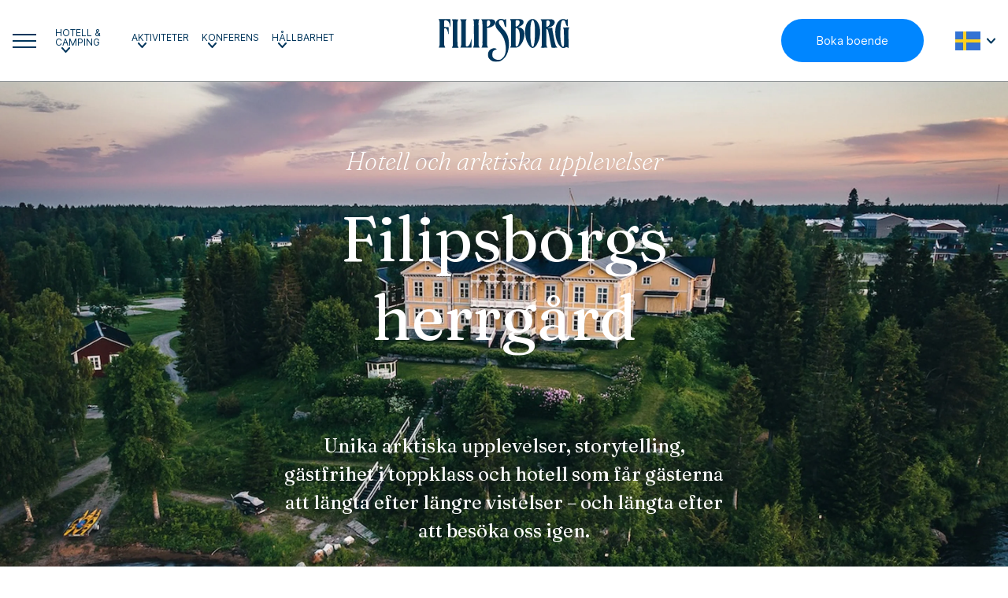

--- FILE ---
content_type: text/html; charset=UTF-8
request_url: https://filipsborg.se/
body_size: 18995
content:
<!doctype html>
<html lang="sv-SE">
	<head>
		<!-- Global site tag (gtag.js) - Google Analytics -->
		<script async src="https://www.googletagmanager.com/gtag/js?id=UA-152690155-1"></script>
		<script>
			window.dataLayer = window.dataLayer || [];
			function gtag(){dataLayer.push(arguments);}
			gtag('js', new Date());

			gtag('config', 'UA-152690155-1');
		</script>
		<meta charset="UTF-8">
		<title>Start - Filipsborg</title>

		<link href="//www.google-analytics.com" rel="dns-prefetch">

		<script type="text/javascript" src="//filipsborg.checkfront.com/lib/interface--0.js"></script>

		<link rel="apple-touch-icon" sizes="180x180" href="https://coastallapland.ohmyhosting.se/wp-content/themes/filipsborg/img/favicon/apple-touch-icon.png">
		<link rel="icon" type="image/png" sizes="32x32" href="https://coastallapland.ohmyhosting.se/wp-content/themes/filipsborg/img/favicon/favicon-32x32.png">
		<link rel="icon" type="image/png" sizes="16x16" href="https://coastallapland.ohmyhosting.se/wp-content/themes/filipsborg/img/favicon/favicon-16x16.png">
		<link rel="manifest" href="https://coastallapland.ohmyhosting.se/wp-content/themes/filipsborg/img/favicon/site.webmanifest">
		<meta name="msapplication-TileColor" content="#da532c">
		<meta name="theme-color" content="#ffffff">

		<meta http-equiv="X-UA-Compatible" content="IE=edge,chrome=1">
		<meta name="viewport" content="width=device-width, initial-scale=1.0">
		<meta name="description" content="The Arctic Mansion in Swedish Lapland">

		<link rel="stylesheet" href="/wp-content/themes/filipsborg/build/app.css?v=1769414981"/>

		<meta name='robots' content='index, follow, max-image-preview:large, max-snippet:-1, max-video-preview:-1' />

	<!-- This site is optimized with the Yoast SEO plugin v26.8 - https://yoast.com/product/yoast-seo-wordpress/ -->
	<meta name="description" content="Unika arktiska upplevelser, storytelling, gästfrihet i toppklass och hotell för gäster som vill stanna längre – och besöka oss igen." />
	<link rel="canonical" href="https://filipsborg.se/" />
	<meta property="og:locale" content="sv_SE" />
	<meta property="og:type" content="website" />
	<meta property="og:title" content="Start - Filipsborg" />
	<meta property="og:description" content="Unika arktiska upplevelser, storytelling, gästfrihet i toppklass och hotell för gäster som vill stanna längre – och besöka oss igen." />
	<meta property="og:url" content="https://filipsborg.se/" />
	<meta property="og:site_name" content="Filipsborg" />
	<meta property="article:publisher" content="https://www.facebook.com/filipsborg/" />
	<meta property="article:modified_time" content="2025-05-27T10:40:36+00:00" />
	<meta property="og:image" content="https://coastallapland.ohmyhosting.se/wp-content/uploads/sites/2/2021/02/filipsborg_og.jpg" />
	<meta property="og:image:width" content="1200" />
	<meta property="og:image:height" content="630" />
	<meta property="og:image:type" content="image/jpeg" />
	<meta name="twitter:card" content="summary_large_image" />
	<meta name="twitter:site" content="@filipsborg" />
	<script type="application/ld+json" class="yoast-schema-graph">{"@context":"https://schema.org","@graph":[{"@type":"WebPage","@id":"https://filipsborg.se/","url":"https://filipsborg.se/","name":"Start - Filipsborg","isPartOf":{"@id":"https://filipsborg.se/#website"},"about":{"@id":"https://filipsborg.se/#organization"},"datePublished":"2021-05-16T09:58:48+00:00","dateModified":"2025-05-27T10:40:36+00:00","description":"Unika arktiska upplevelser, storytelling, gästfrihet i toppklass och hotell för gäster som vill stanna längre – och besöka oss igen.","breadcrumb":{"@id":"https://filipsborg.se/#breadcrumb"},"inLanguage":"sv-SE","potentialAction":[{"@type":"ReadAction","target":["https://filipsborg.se/"]}]},{"@type":"BreadcrumbList","@id":"https://filipsborg.se/#breadcrumb","itemListElement":[{"@type":"ListItem","position":1,"name":"Home"}]},{"@type":"WebSite","@id":"https://filipsborg.se/#website","url":"https://filipsborg.se/","name":"Filipsborg","description":"The Arctic Mansion in Swedish Lapland","publisher":{"@id":"https://filipsborg.se/#organization"},"potentialAction":[{"@type":"SearchAction","target":{"@type":"EntryPoint","urlTemplate":"https://filipsborg.se/?s={search_term_string}"},"query-input":{"@type":"PropertyValueSpecification","valueRequired":true,"valueName":"search_term_string"}}],"inLanguage":"sv-SE"},{"@type":"Organization","@id":"https://filipsborg.se/#organization","name":"Filipsborg, the Arctic Mansion","url":"https://filipsborg.se/","logo":{"@type":"ImageObject","inLanguage":"sv-SE","@id":"https://filipsborg.se/#/schema/logo/image/","url":"https://coastallapland.ohmyhosting.se/wp-content/uploads/sites/2/2021/04/Filipsborg-512x512px.jpg","contentUrl":"https://coastallapland.ohmyhosting.se/wp-content/uploads/sites/2/2021/04/Filipsborg-512x512px.jpg","width":512,"height":512,"caption":"Filipsborg, the Arctic Mansion"},"image":{"@id":"https://filipsborg.se/#/schema/logo/image/"},"sameAs":["https://www.facebook.com/filipsborg/","https://x.com/filipsborg","https://www.instagram.com/filipsborg_mansion/","https://www.youtube.com/channel/UCWSvjGTWKozMoUGprZYxEwQ"]}]}</script>
	<!-- / Yoast SEO plugin. -->


<script type="text/javascript">
/* <![CDATA[ */
window._wpemojiSettings = {"baseUrl":"https:\/\/s.w.org\/images\/core\/emoji\/16.0.1\/72x72\/","ext":".png","svgUrl":"https:\/\/s.w.org\/images\/core\/emoji\/16.0.1\/svg\/","svgExt":".svg","source":{"concatemoji":"https:\/\/filipsborg.se\/wp-includes\/js\/wp-emoji-release.min.js?ver=6.8.3"}};
/*! This file is auto-generated */
!function(s,n){var o,i,e;function c(e){try{var t={supportTests:e,timestamp:(new Date).valueOf()};sessionStorage.setItem(o,JSON.stringify(t))}catch(e){}}function p(e,t,n){e.clearRect(0,0,e.canvas.width,e.canvas.height),e.fillText(t,0,0);var t=new Uint32Array(e.getImageData(0,0,e.canvas.width,e.canvas.height).data),a=(e.clearRect(0,0,e.canvas.width,e.canvas.height),e.fillText(n,0,0),new Uint32Array(e.getImageData(0,0,e.canvas.width,e.canvas.height).data));return t.every(function(e,t){return e===a[t]})}function u(e,t){e.clearRect(0,0,e.canvas.width,e.canvas.height),e.fillText(t,0,0);for(var n=e.getImageData(16,16,1,1),a=0;a<n.data.length;a++)if(0!==n.data[a])return!1;return!0}function f(e,t,n,a){switch(t){case"flag":return n(e,"\ud83c\udff3\ufe0f\u200d\u26a7\ufe0f","\ud83c\udff3\ufe0f\u200b\u26a7\ufe0f")?!1:!n(e,"\ud83c\udde8\ud83c\uddf6","\ud83c\udde8\u200b\ud83c\uddf6")&&!n(e,"\ud83c\udff4\udb40\udc67\udb40\udc62\udb40\udc65\udb40\udc6e\udb40\udc67\udb40\udc7f","\ud83c\udff4\u200b\udb40\udc67\u200b\udb40\udc62\u200b\udb40\udc65\u200b\udb40\udc6e\u200b\udb40\udc67\u200b\udb40\udc7f");case"emoji":return!a(e,"\ud83e\udedf")}return!1}function g(e,t,n,a){var r="undefined"!=typeof WorkerGlobalScope&&self instanceof WorkerGlobalScope?new OffscreenCanvas(300,150):s.createElement("canvas"),o=r.getContext("2d",{willReadFrequently:!0}),i=(o.textBaseline="top",o.font="600 32px Arial",{});return e.forEach(function(e){i[e]=t(o,e,n,a)}),i}function t(e){var t=s.createElement("script");t.src=e,t.defer=!0,s.head.appendChild(t)}"undefined"!=typeof Promise&&(o="wpEmojiSettingsSupports",i=["flag","emoji"],n.supports={everything:!0,everythingExceptFlag:!0},e=new Promise(function(e){s.addEventListener("DOMContentLoaded",e,{once:!0})}),new Promise(function(t){var n=function(){try{var e=JSON.parse(sessionStorage.getItem(o));if("object"==typeof e&&"number"==typeof e.timestamp&&(new Date).valueOf()<e.timestamp+604800&&"object"==typeof e.supportTests)return e.supportTests}catch(e){}return null}();if(!n){if("undefined"!=typeof Worker&&"undefined"!=typeof OffscreenCanvas&&"undefined"!=typeof URL&&URL.createObjectURL&&"undefined"!=typeof Blob)try{var e="postMessage("+g.toString()+"("+[JSON.stringify(i),f.toString(),p.toString(),u.toString()].join(",")+"));",a=new Blob([e],{type:"text/javascript"}),r=new Worker(URL.createObjectURL(a),{name:"wpTestEmojiSupports"});return void(r.onmessage=function(e){c(n=e.data),r.terminate(),t(n)})}catch(e){}c(n=g(i,f,p,u))}t(n)}).then(function(e){for(var t in e)n.supports[t]=e[t],n.supports.everything=n.supports.everything&&n.supports[t],"flag"!==t&&(n.supports.everythingExceptFlag=n.supports.everythingExceptFlag&&n.supports[t]);n.supports.everythingExceptFlag=n.supports.everythingExceptFlag&&!n.supports.flag,n.DOMReady=!1,n.readyCallback=function(){n.DOMReady=!0}}).then(function(){return e}).then(function(){var e;n.supports.everything||(n.readyCallback(),(e=n.source||{}).concatemoji?t(e.concatemoji):e.wpemoji&&e.twemoji&&(t(e.twemoji),t(e.wpemoji)))}))}((window,document),window._wpemojiSettings);
/* ]]> */
</script>
<style id='wp-emoji-styles-inline-css' type='text/css'>

	img.wp-smiley, img.emoji {
		display: inline !important;
		border: none !important;
		box-shadow: none !important;
		height: 1em !important;
		width: 1em !important;
		margin: 0 0.07em !important;
		vertical-align: -0.1em !important;
		background: none !important;
		padding: 0 !important;
	}
</style>
<style id='classic-theme-styles-inline-css' type='text/css'>
/*! This file is auto-generated */
.wp-block-button__link{color:#fff;background-color:#32373c;border-radius:9999px;box-shadow:none;text-decoration:none;padding:calc(.667em + 2px) calc(1.333em + 2px);font-size:1.125em}.wp-block-file__button{background:#32373c;color:#fff;text-decoration:none}
</style>
<style id='global-styles-inline-css' type='text/css'>
:root{--wp--preset--aspect-ratio--square: 1;--wp--preset--aspect-ratio--4-3: 4/3;--wp--preset--aspect-ratio--3-4: 3/4;--wp--preset--aspect-ratio--3-2: 3/2;--wp--preset--aspect-ratio--2-3: 2/3;--wp--preset--aspect-ratio--16-9: 16/9;--wp--preset--aspect-ratio--9-16: 9/16;--wp--preset--color--black: #000000;--wp--preset--color--cyan-bluish-gray: #abb8c3;--wp--preset--color--white: #ffffff;--wp--preset--color--pale-pink: #f78da7;--wp--preset--color--vivid-red: #cf2e2e;--wp--preset--color--luminous-vivid-orange: #ff6900;--wp--preset--color--luminous-vivid-amber: #fcb900;--wp--preset--color--light-green-cyan: #7bdcb5;--wp--preset--color--vivid-green-cyan: #00d084;--wp--preset--color--pale-cyan-blue: #8ed1fc;--wp--preset--color--vivid-cyan-blue: #0693e3;--wp--preset--color--vivid-purple: #9b51e0;--wp--preset--gradient--vivid-cyan-blue-to-vivid-purple: linear-gradient(135deg,rgba(6,147,227,1) 0%,rgb(155,81,224) 100%);--wp--preset--gradient--light-green-cyan-to-vivid-green-cyan: linear-gradient(135deg,rgb(122,220,180) 0%,rgb(0,208,130) 100%);--wp--preset--gradient--luminous-vivid-amber-to-luminous-vivid-orange: linear-gradient(135deg,rgba(252,185,0,1) 0%,rgba(255,105,0,1) 100%);--wp--preset--gradient--luminous-vivid-orange-to-vivid-red: linear-gradient(135deg,rgba(255,105,0,1) 0%,rgb(207,46,46) 100%);--wp--preset--gradient--very-light-gray-to-cyan-bluish-gray: linear-gradient(135deg,rgb(238,238,238) 0%,rgb(169,184,195) 100%);--wp--preset--gradient--cool-to-warm-spectrum: linear-gradient(135deg,rgb(74,234,220) 0%,rgb(151,120,209) 20%,rgb(207,42,186) 40%,rgb(238,44,130) 60%,rgb(251,105,98) 80%,rgb(254,248,76) 100%);--wp--preset--gradient--blush-light-purple: linear-gradient(135deg,rgb(255,206,236) 0%,rgb(152,150,240) 100%);--wp--preset--gradient--blush-bordeaux: linear-gradient(135deg,rgb(254,205,165) 0%,rgb(254,45,45) 50%,rgb(107,0,62) 100%);--wp--preset--gradient--luminous-dusk: linear-gradient(135deg,rgb(255,203,112) 0%,rgb(199,81,192) 50%,rgb(65,88,208) 100%);--wp--preset--gradient--pale-ocean: linear-gradient(135deg,rgb(255,245,203) 0%,rgb(182,227,212) 50%,rgb(51,167,181) 100%);--wp--preset--gradient--electric-grass: linear-gradient(135deg,rgb(202,248,128) 0%,rgb(113,206,126) 100%);--wp--preset--gradient--midnight: linear-gradient(135deg,rgb(2,3,129) 0%,rgb(40,116,252) 100%);--wp--preset--font-size--small: 13px;--wp--preset--font-size--medium: 20px;--wp--preset--font-size--large: 36px;--wp--preset--font-size--x-large: 42px;--wp--preset--spacing--20: 0.44rem;--wp--preset--spacing--30: 0.67rem;--wp--preset--spacing--40: 1rem;--wp--preset--spacing--50: 1.5rem;--wp--preset--spacing--60: 2.25rem;--wp--preset--spacing--70: 3.38rem;--wp--preset--spacing--80: 5.06rem;--wp--preset--shadow--natural: 6px 6px 9px rgba(0, 0, 0, 0.2);--wp--preset--shadow--deep: 12px 12px 50px rgba(0, 0, 0, 0.4);--wp--preset--shadow--sharp: 6px 6px 0px rgba(0, 0, 0, 0.2);--wp--preset--shadow--outlined: 6px 6px 0px -3px rgba(255, 255, 255, 1), 6px 6px rgba(0, 0, 0, 1);--wp--preset--shadow--crisp: 6px 6px 0px rgba(0, 0, 0, 1);}:where(.is-layout-flex){gap: 0.5em;}:where(.is-layout-grid){gap: 0.5em;}body .is-layout-flex{display: flex;}.is-layout-flex{flex-wrap: wrap;align-items: center;}.is-layout-flex > :is(*, div){margin: 0;}body .is-layout-grid{display: grid;}.is-layout-grid > :is(*, div){margin: 0;}:where(.wp-block-columns.is-layout-flex){gap: 2em;}:where(.wp-block-columns.is-layout-grid){gap: 2em;}:where(.wp-block-post-template.is-layout-flex){gap: 1.25em;}:where(.wp-block-post-template.is-layout-grid){gap: 1.25em;}.has-black-color{color: var(--wp--preset--color--black) !important;}.has-cyan-bluish-gray-color{color: var(--wp--preset--color--cyan-bluish-gray) !important;}.has-white-color{color: var(--wp--preset--color--white) !important;}.has-pale-pink-color{color: var(--wp--preset--color--pale-pink) !important;}.has-vivid-red-color{color: var(--wp--preset--color--vivid-red) !important;}.has-luminous-vivid-orange-color{color: var(--wp--preset--color--luminous-vivid-orange) !important;}.has-luminous-vivid-amber-color{color: var(--wp--preset--color--luminous-vivid-amber) !important;}.has-light-green-cyan-color{color: var(--wp--preset--color--light-green-cyan) !important;}.has-vivid-green-cyan-color{color: var(--wp--preset--color--vivid-green-cyan) !important;}.has-pale-cyan-blue-color{color: var(--wp--preset--color--pale-cyan-blue) !important;}.has-vivid-cyan-blue-color{color: var(--wp--preset--color--vivid-cyan-blue) !important;}.has-vivid-purple-color{color: var(--wp--preset--color--vivid-purple) !important;}.has-black-background-color{background-color: var(--wp--preset--color--black) !important;}.has-cyan-bluish-gray-background-color{background-color: var(--wp--preset--color--cyan-bluish-gray) !important;}.has-white-background-color{background-color: var(--wp--preset--color--white) !important;}.has-pale-pink-background-color{background-color: var(--wp--preset--color--pale-pink) !important;}.has-vivid-red-background-color{background-color: var(--wp--preset--color--vivid-red) !important;}.has-luminous-vivid-orange-background-color{background-color: var(--wp--preset--color--luminous-vivid-orange) !important;}.has-luminous-vivid-amber-background-color{background-color: var(--wp--preset--color--luminous-vivid-amber) !important;}.has-light-green-cyan-background-color{background-color: var(--wp--preset--color--light-green-cyan) !important;}.has-vivid-green-cyan-background-color{background-color: var(--wp--preset--color--vivid-green-cyan) !important;}.has-pale-cyan-blue-background-color{background-color: var(--wp--preset--color--pale-cyan-blue) !important;}.has-vivid-cyan-blue-background-color{background-color: var(--wp--preset--color--vivid-cyan-blue) !important;}.has-vivid-purple-background-color{background-color: var(--wp--preset--color--vivid-purple) !important;}.has-black-border-color{border-color: var(--wp--preset--color--black) !important;}.has-cyan-bluish-gray-border-color{border-color: var(--wp--preset--color--cyan-bluish-gray) !important;}.has-white-border-color{border-color: var(--wp--preset--color--white) !important;}.has-pale-pink-border-color{border-color: var(--wp--preset--color--pale-pink) !important;}.has-vivid-red-border-color{border-color: var(--wp--preset--color--vivid-red) !important;}.has-luminous-vivid-orange-border-color{border-color: var(--wp--preset--color--luminous-vivid-orange) !important;}.has-luminous-vivid-amber-border-color{border-color: var(--wp--preset--color--luminous-vivid-amber) !important;}.has-light-green-cyan-border-color{border-color: var(--wp--preset--color--light-green-cyan) !important;}.has-vivid-green-cyan-border-color{border-color: var(--wp--preset--color--vivid-green-cyan) !important;}.has-pale-cyan-blue-border-color{border-color: var(--wp--preset--color--pale-cyan-blue) !important;}.has-vivid-cyan-blue-border-color{border-color: var(--wp--preset--color--vivid-cyan-blue) !important;}.has-vivid-purple-border-color{border-color: var(--wp--preset--color--vivid-purple) !important;}.has-vivid-cyan-blue-to-vivid-purple-gradient-background{background: var(--wp--preset--gradient--vivid-cyan-blue-to-vivid-purple) !important;}.has-light-green-cyan-to-vivid-green-cyan-gradient-background{background: var(--wp--preset--gradient--light-green-cyan-to-vivid-green-cyan) !important;}.has-luminous-vivid-amber-to-luminous-vivid-orange-gradient-background{background: var(--wp--preset--gradient--luminous-vivid-amber-to-luminous-vivid-orange) !important;}.has-luminous-vivid-orange-to-vivid-red-gradient-background{background: var(--wp--preset--gradient--luminous-vivid-orange-to-vivid-red) !important;}.has-very-light-gray-to-cyan-bluish-gray-gradient-background{background: var(--wp--preset--gradient--very-light-gray-to-cyan-bluish-gray) !important;}.has-cool-to-warm-spectrum-gradient-background{background: var(--wp--preset--gradient--cool-to-warm-spectrum) !important;}.has-blush-light-purple-gradient-background{background: var(--wp--preset--gradient--blush-light-purple) !important;}.has-blush-bordeaux-gradient-background{background: var(--wp--preset--gradient--blush-bordeaux) !important;}.has-luminous-dusk-gradient-background{background: var(--wp--preset--gradient--luminous-dusk) !important;}.has-pale-ocean-gradient-background{background: var(--wp--preset--gradient--pale-ocean) !important;}.has-electric-grass-gradient-background{background: var(--wp--preset--gradient--electric-grass) !important;}.has-midnight-gradient-background{background: var(--wp--preset--gradient--midnight) !important;}.has-small-font-size{font-size: var(--wp--preset--font-size--small) !important;}.has-medium-font-size{font-size: var(--wp--preset--font-size--medium) !important;}.has-large-font-size{font-size: var(--wp--preset--font-size--large) !important;}.has-x-large-font-size{font-size: var(--wp--preset--font-size--x-large) !important;}
:where(.wp-block-post-template.is-layout-flex){gap: 1.25em;}:where(.wp-block-post-template.is-layout-grid){gap: 1.25em;}
:where(.wp-block-columns.is-layout-flex){gap: 2em;}:where(.wp-block-columns.is-layout-grid){gap: 2em;}
:root :where(.wp-block-pullquote){font-size: 1.5em;line-height: 1.6;}
</style>
<script type="text/javascript" src="https://filipsborg.se/wp-includes/js/jquery/jquery.min.js?ver=3.7.1" id="jquery-core-js"></script>
<script type="text/javascript" src="https://filipsborg.se/wp-includes/js/jquery/jquery-migrate.min.js?ver=3.4.1" id="jquery-migrate-js"></script>
<link rel="https://api.w.org/" href="https://filipsborg.se/wp-json/" /><link rel="alternate" title="JSON" type="application/json" href="https://filipsborg.se/wp-json/wp/v2/pages/4781" /><link rel="EditURI" type="application/rsd+xml" title="RSD" href="https://filipsborg.se/xmlrpc.php?rsd" />
<meta name="generator" content="WordPress 6.8.3" />
<link rel='shortlink' href='https://filipsborg.se/' />
<link rel="alternate" title="oEmbed (JSON)" type="application/json+oembed" href="https://filipsborg.se/wp-json/oembed/1.0/embed?url=https%3A%2F%2Ffilipsborg.se%2F" />
<link rel="alternate" title="oEmbed (XML)" type="text/xml+oembed" href="https://filipsborg.se/wp-json/oembed/1.0/embed?url=https%3A%2F%2Ffilipsborg.se%2F&#038;format=xml" />
<meta name="generator" content="WPML ver:4.8.6 stt:1,18,3,50;" />
<link rel="icon" href="https://coastallapland.ohmyhosting.se/wp-content/uploads/sites/2/2021/04/cropped-Filipsborg-512x512px-1-32x32.jpg" sizes="32x32" />
<link rel="icon" href="https://coastallapland.ohmyhosting.se/wp-content/uploads/sites/2/2021/04/cropped-Filipsborg-512x512px-1-192x192.jpg" sizes="192x192" />
<link rel="apple-touch-icon" href="https://coastallapland.ohmyhosting.se/wp-content/uploads/sites/2/2021/04/cropped-Filipsborg-512x512px-1-180x180.jpg" />
<meta name="msapplication-TileImage" content="https://coastallapland.ohmyhosting.se/wp-content/uploads/sites/2/2021/04/cropped-Filipsborg-512x512px-1-270x270.jpg" />
	</head>

	
	<body class="home wp-singular page-template-default page page-id-4781 wp-theme-coastallapland wp-child-theme-filipsborg font-source filipsborg">

    
<header id="menu" class="main-menu hidden lg:block bg-white" :class="{'active-menu': currentMenu, 'scrolled-menu': isScrolled}">

    <div class="flex items-center py-6 px-4 xl:px-16">

        <div class="w-1/3 flex items-center">

            <div class="pr-4">
                <a id="desktop-menu-toggle" @click="toggleMenu('menu-desktop')" :class="{'active': currentMenu == 'menu-desktop'}" href="javascript:;" aria-label="Mobile menu toggle" class="desktop-menu-toggle">
                    <span></span>
                    <span></span>
                    <span></span>
                </a>
            </div>

            
                    <a href="javascript:;" @click="toggleMenu('menu-0')" :class="{'active': currentMenu == 'menu-0'}" class="main-menu-item font-inter uppercase text-12px leading-none px-2 xl:px-4">
                        <div class="menu-item-wrapper flex flex-wrap items-center">
                            Hotell & camping                            <img class="ml-2 arrow-down arrow-down-color" src="https://coastallapland.ohmyhosting.se/wp-content/themes/filipsborg/img/arrow-down.svg" alt="Pil ner">
                            <img class="ml-2 arrow-down arrow-down-white" src="https://coastallapland.ohmyhosting.se/wp-content/themes/filipsborg/img/arrow-down-white.svg" alt="Pil ner">
                        </div>
                    </a>

            
                    <a href="javascript:;" @click="toggleMenu('menu-1')" :class="{'active': currentMenu == 'menu-1'}" class="main-menu-item font-inter uppercase text-12px leading-none px-2 xl:px-4">
                        <div class="menu-item-wrapper flex flex-wrap items-center">
                            Aktiviteter                            <img class="ml-2 arrow-down arrow-down-color" src="https://coastallapland.ohmyhosting.se/wp-content/themes/filipsborg/img/arrow-down.svg" alt="Pil ner">
                            <img class="ml-2 arrow-down arrow-down-white" src="https://coastallapland.ohmyhosting.se/wp-content/themes/filipsborg/img/arrow-down-white.svg" alt="Pil ner">
                        </div>
                    </a>

            
                    <a href="javascript:;" @click="toggleMenu('menu-2')" :class="{'active': currentMenu == 'menu-2'}" class="main-menu-item font-inter uppercase text-12px leading-none px-2 xl:px-4">
                        <div class="menu-item-wrapper flex flex-wrap items-center">
                            Konferens                            <img class="ml-2 arrow-down arrow-down-color" src="https://coastallapland.ohmyhosting.se/wp-content/themes/filipsborg/img/arrow-down.svg" alt="Pil ner">
                            <img class="ml-2 arrow-down arrow-down-white" src="https://coastallapland.ohmyhosting.se/wp-content/themes/filipsborg/img/arrow-down-white.svg" alt="Pil ner">
                        </div>
                    </a>

            
                    <a href="javascript:;" @click="toggleMenu('menu-3')" :class="{'active': currentMenu == 'menu-3'}" class="main-menu-item font-inter uppercase text-12px leading-none px-2 xl:px-4">
                        <div class="menu-item-wrapper flex flex-wrap items-center">
                            Hållbarhet                            <img class="ml-2 arrow-down arrow-down-color" src="https://coastallapland.ohmyhosting.se/wp-content/themes/filipsborg/img/arrow-down.svg" alt="Pil ner">
                            <img class="ml-2 arrow-down arrow-down-white" src="https://coastallapland.ohmyhosting.se/wp-content/themes/filipsborg/img/arrow-down-white.svg" alt="Pil ner">
                        </div>
                    </a>

            
        </div>
        <div class="w-1/3 flex justify-center">
            <a class="self-center logo-color justify-self-center" href="https://filipsborg.se">
                <img class="menu-logo mx-auto filipsborg" ref="logo" src="https://coastallapland.ohmyhosting.se/wp-content/themes/filipsborg/img/logo-color.svg" alt="Filipsborg logotyp" />
            </a>
            <a class="self-center logo-white justify-self-center" href="https://filipsborg.se">
                <img class="menu-logo mx-auto filipsborg" ref="logo" src="https://coastallapland.ohmyhosting.se/wp-content/themes/filipsborg/img/logo-white.svg" alt="Filipsborg logotyp" />
            </a>
        </div>

        <div class="w-1/3 ml-auto flex flex-wrap items-center">

            
                <a class="btn ml-auto mr-10" href="http://filipsborg.se/boende/" target="">Boka boende</a>

                        <div class="relative">
                <div class="language-selector" :class="{'active': currentMenu == 'menu-lang'}">
                    <div class="flex flex-wrap" @click="toggleMenu('menu-lang')">
                        <div class="flag">
                            
        <picture>
                            <source media="(max-width: 640px)" srcset="https://images.ohmyhosting.se/ss7a6dzVNetC4TqsaA0xnRZydkU=/32x24/smart/filters:quality(85)/https%3A%2F%2Fcoastallapland.ohmyhosting.se%2Fwp-content%2Fuploads%2Fsites%2F2%2Fflags%2FSweden.jpg 1x,
                https://images.ohmyhosting.se/S71zXRHCYAJJV60HnNkx09acWLI=/64x48/smart/filters:quality(85)/https%3A%2F%2Fcoastallapland.ohmyhosting.se%2Fwp-content%2Fuploads%2Fsites%2F2%2Fflags%2FSweden.jpg 2x">
            
                            <source media="(max-width: 768px)" srcset="https://images.ohmyhosting.se/ss7a6dzVNetC4TqsaA0xnRZydkU=/32x24/smart/filters:quality(85)/https%3A%2F%2Fcoastallapland.ohmyhosting.se%2Fwp-content%2Fuploads%2Fsites%2F2%2Fflags%2FSweden.jpg 1x,
                https://images.ohmyhosting.se/S71zXRHCYAJJV60HnNkx09acWLI=/64x48/smart/filters:quality(85)/https%3A%2F%2Fcoastallapland.ohmyhosting.se%2Fwp-content%2Fuploads%2Fsites%2F2%2Fflags%2FSweden.jpg 2x">
            
                            <source media="(max-width: 1024px)" srcset="https://images.ohmyhosting.se/ss7a6dzVNetC4TqsaA0xnRZydkU=/32x24/smart/filters:quality(85)/https%3A%2F%2Fcoastallapland.ohmyhosting.se%2Fwp-content%2Fuploads%2Fsites%2F2%2Fflags%2FSweden.jpg 1x,
                https://images.ohmyhosting.se/S71zXRHCYAJJV60HnNkx09acWLI=/64x48/smart/filters:quality(85)/https%3A%2F%2Fcoastallapland.ohmyhosting.se%2Fwp-content%2Fuploads%2Fsites%2F2%2Fflags%2FSweden.jpg 2x">
            
                            <source media="(min-width: 1800px)" srcset="https://images.ohmyhosting.se/ss7a6dzVNetC4TqsaA0xnRZydkU=/32x24/smart/filters:quality(85)/https%3A%2F%2Fcoastallapland.ohmyhosting.se%2Fwp-content%2Fuploads%2Fsites%2F2%2Fflags%2FSweden.jpg 1x,
                https://images.ohmyhosting.se/S71zXRHCYAJJV60HnNkx09acWLI=/64x48/smart/filters:quality(85)/https%3A%2F%2Fcoastallapland.ohmyhosting.se%2Fwp-content%2Fuploads%2Fsites%2F2%2Fflags%2FSweden.jpg 2x">
            
            <img src="https://images.ohmyhosting.se/S71zXRHCYAJJV60HnNkx09acWLI=/64x48/smart/filters:quality(85)/https%3A%2F%2Fcoastallapland.ohmyhosting.se%2Fwp-content%2Fuploads%2Fsites%2F2%2Fflags%2FSweden.jpg" alt="Svenska">
        </picture>

                            </div>
                        <img class="ml-2 arrow-down arrow-down-color" src="https://coastallapland.ohmyhosting.se/wp-content/themes/filipsborg/img/arrow-down.svg" alt="Pil ner">
                        <img class="ml-2 arrow-down arrow-down-white" src="https://coastallapland.ohmyhosting.se/wp-content/themes/filipsborg/img/arrow-down-white.svg" alt="Pil ner">
                    </div>

                    <transition name="slide-down">
                        <div class="language-dropdown" @click="toggleMenu('menu-lang')" v-if="currentMenu == 'menu-lang'">
                            <a href="javascript:;" class="flex">
                                <div class="flag">
                                    
        <picture>
                            <source media="(max-width: 640px)" srcset="https://images.ohmyhosting.se/ss7a6dzVNetC4TqsaA0xnRZydkU=/32x24/smart/filters:quality(85)/https%3A%2F%2Fcoastallapland.ohmyhosting.se%2Fwp-content%2Fuploads%2Fsites%2F2%2Fflags%2FSweden.jpg 1x,
                https://images.ohmyhosting.se/S71zXRHCYAJJV60HnNkx09acWLI=/64x48/smart/filters:quality(85)/https%3A%2F%2Fcoastallapland.ohmyhosting.se%2Fwp-content%2Fuploads%2Fsites%2F2%2Fflags%2FSweden.jpg 2x">
            
                            <source media="(max-width: 768px)" srcset="https://images.ohmyhosting.se/ss7a6dzVNetC4TqsaA0xnRZydkU=/32x24/smart/filters:quality(85)/https%3A%2F%2Fcoastallapland.ohmyhosting.se%2Fwp-content%2Fuploads%2Fsites%2F2%2Fflags%2FSweden.jpg 1x,
                https://images.ohmyhosting.se/S71zXRHCYAJJV60HnNkx09acWLI=/64x48/smart/filters:quality(85)/https%3A%2F%2Fcoastallapland.ohmyhosting.se%2Fwp-content%2Fuploads%2Fsites%2F2%2Fflags%2FSweden.jpg 2x">
            
                            <source media="(max-width: 1024px)" srcset="https://images.ohmyhosting.se/ss7a6dzVNetC4TqsaA0xnRZydkU=/32x24/smart/filters:quality(85)/https%3A%2F%2Fcoastallapland.ohmyhosting.se%2Fwp-content%2Fuploads%2Fsites%2F2%2Fflags%2FSweden.jpg 1x,
                https://images.ohmyhosting.se/S71zXRHCYAJJV60HnNkx09acWLI=/64x48/smart/filters:quality(85)/https%3A%2F%2Fcoastallapland.ohmyhosting.se%2Fwp-content%2Fuploads%2Fsites%2F2%2Fflags%2FSweden.jpg 2x">
            
                            <source media="(min-width: 1800px)" srcset="https://images.ohmyhosting.se/ss7a6dzVNetC4TqsaA0xnRZydkU=/32x24/smart/filters:quality(85)/https%3A%2F%2Fcoastallapland.ohmyhosting.se%2Fwp-content%2Fuploads%2Fsites%2F2%2Fflags%2FSweden.jpg 1x,
                https://images.ohmyhosting.se/S71zXRHCYAJJV60HnNkx09acWLI=/64x48/smart/filters:quality(85)/https%3A%2F%2Fcoastallapland.ohmyhosting.se%2Fwp-content%2Fuploads%2Fsites%2F2%2Fflags%2FSweden.jpg 2x">
            
            <img src="https://images.ohmyhosting.se/S71zXRHCYAJJV60HnNkx09acWLI=/64x48/smart/filters:quality(85)/https%3A%2F%2Fcoastallapland.ohmyhosting.se%2Fwp-content%2Fuploads%2Fsites%2F2%2Fflags%2FSweden.jpg" alt="Svenska">
        </picture>

                                    </div>
                                <img class="ml-2 arrow-down arrow-down-color" src="https://coastallapland.ohmyhosting.se/wp-content/themes/filipsborg/img/arrow-down.svg" alt="Pil ner">
                                <img class="ml-2 arrow-down arrow-down-white" src="https://coastallapland.ohmyhosting.se/wp-content/themes/filipsborg/img/arrow-down-white.svg" alt="Pil ner">
                            </a>
                                                            <a href="http://filipsborg.se/en/" class="flag flex items-center mt-4">
                                    
        <picture>
                            <source media="(max-width: 640px)" srcset="https://images.ohmyhosting.se/WhRuwuqtxG5rMMKuoV-5SsM2fbg=/32x24/smart/filters:quality(85)/https%3A%2F%2Fcoastallapland.ohmyhosting.se%2Fwp-content%2Fuploads%2Fsites%2F2%2Fflags%2FUK.jpg 1x,
                https://images.ohmyhosting.se/audq94Acy8qQ10QNVQlA2HkUnXI=/64x48/smart/filters:quality(85)/https%3A%2F%2Fcoastallapland.ohmyhosting.se%2Fwp-content%2Fuploads%2Fsites%2F2%2Fflags%2FUK.jpg 2x">
            
                            <source media="(max-width: 768px)" srcset="https://images.ohmyhosting.se/WhRuwuqtxG5rMMKuoV-5SsM2fbg=/32x24/smart/filters:quality(85)/https%3A%2F%2Fcoastallapland.ohmyhosting.se%2Fwp-content%2Fuploads%2Fsites%2F2%2Fflags%2FUK.jpg 1x,
                https://images.ohmyhosting.se/audq94Acy8qQ10QNVQlA2HkUnXI=/64x48/smart/filters:quality(85)/https%3A%2F%2Fcoastallapland.ohmyhosting.se%2Fwp-content%2Fuploads%2Fsites%2F2%2Fflags%2FUK.jpg 2x">
            
                            <source media="(max-width: 1024px)" srcset="https://images.ohmyhosting.se/WhRuwuqtxG5rMMKuoV-5SsM2fbg=/32x24/smart/filters:quality(85)/https%3A%2F%2Fcoastallapland.ohmyhosting.se%2Fwp-content%2Fuploads%2Fsites%2F2%2Fflags%2FUK.jpg 1x,
                https://images.ohmyhosting.se/audq94Acy8qQ10QNVQlA2HkUnXI=/64x48/smart/filters:quality(85)/https%3A%2F%2Fcoastallapland.ohmyhosting.se%2Fwp-content%2Fuploads%2Fsites%2F2%2Fflags%2FUK.jpg 2x">
            
                            <source media="(min-width: 1800px)" srcset="https://images.ohmyhosting.se/WhRuwuqtxG5rMMKuoV-5SsM2fbg=/32x24/smart/filters:quality(85)/https%3A%2F%2Fcoastallapland.ohmyhosting.se%2Fwp-content%2Fuploads%2Fsites%2F2%2Fflags%2FUK.jpg 1x,
                https://images.ohmyhosting.se/audq94Acy8qQ10QNVQlA2HkUnXI=/64x48/smart/filters:quality(85)/https%3A%2F%2Fcoastallapland.ohmyhosting.se%2Fwp-content%2Fuploads%2Fsites%2F2%2Fflags%2FUK.jpg 2x">
            
            <img src="https://images.ohmyhosting.se/audq94Acy8qQ10QNVQlA2HkUnXI=/64x48/smart/filters:quality(85)/https%3A%2F%2Fcoastallapland.ohmyhosting.se%2Fwp-content%2Fuploads%2Fsites%2F2%2Fflags%2FUK.jpg" alt="Engelska">
        </picture>

                                        <span class="ml-2 font-inter text-grey text-14px leading-none capitalize">en</span>
                                </a>
                                                    </div>
                    </transition>
                </div>
            </div>

        </div>

    </div>

    <div class="desktop-menu-holder">

        <transition name="slide-down">

            <div class="desktop-menu px-4 xl:px-16 pt-6" v-if="currentMenu == 'menu-desktop'">

                
                    <a class="text-primary text-32px leading-none py-4 font-fraunces block hover:underline font-bold" href="https://filipsborg.se/hotell/">
                        Hotell                    </a>

                
                    <a class="text-primary text-32px leading-none py-4 font-fraunces block hover:underline font-bold" href="https://filipsborg.se/boende/camping/">
                        Camping                    </a>

                
                    <a class="text-primary text-32px leading-none py-4 font-fraunces block hover:underline font-bold" href="https://filipsborg.se/aktiviteter/">
                        Aktiviteter                    </a>

                
                    <a class="text-primary text-32px leading-none py-4 font-fraunces block hover:underline font-bold" href="https://filipsborg.se/konferens/">
                        Konferens & utbildning                    </a>

                
                    <a class="text-primary text-32px leading-none py-4 font-fraunces block hover:underline font-bold" href="https://filipsborg.se/restaurang/">
                        Restaurang                    </a>

                
                    <a class="text-primary text-32px leading-none py-4 font-fraunces block hover:underline font-bold" href="https://filipsborg.se/bildgalleri/">
                        Bildgalleri                    </a>

                
                    <a class="text-primary text-32px leading-none py-4 font-fraunces block hover:underline font-bold" href="https://filipsborg.se/om-oss/">
                        Om oss                    </a>

                
                    <a class="text-primary text-32px leading-none py-4 font-fraunces block hover:underline font-bold" href="https://filipsborg.se/hitta-hit/">
                        Hitta hit                    </a>

                
                    <a class="text-primary text-32px leading-none py-4 font-fraunces block hover:underline font-bold" href="https://filipsborg.se/historik/">
                        Historik                    </a>

                
                    <a class="text-primary text-32px leading-none py-4 font-fraunces block hover:underline font-bold" href="https://filipsborg.se/arktisk-kladkod/">
                        Arktisk klädkod                    </a>

                
                    <a class="text-primary text-32px leading-none py-4 font-fraunces block hover:underline font-bold" href="https://filipsborg.se/travel-trade/">
                        Travel Trade                    </a>

                
            </div>

        </transition>

    </div>

    <div class="sub-menu-holder">

                    <transition name="slide-down">
                    <div class="sub-menu flex" v-if="currentMenu == 'menu-0'">
                        
                            <a class="sub-menu-item w-1/4" href="https://filipsborg.se/hotell/">

                                <p class="font-fraunces font-bold text-primary text-24px xl:text-32px leading-none mb-2">Hotell</p>
                                <p class="text-grey text-14px leading-none">Boende i anrik herrgårdsmiljö</p>

                            </a>

                        
                            <a class="sub-menu-item w-1/4" href="https://filipsborg.se/boende/camping/">

                                <p class="font-fraunces font-bold text-primary text-24px xl:text-32px leading-none mb-2">Camping</p>
                                <p class="text-grey text-14px leading-none">Med utsikt över hav och älv</p>

                            </a>

                        
                            <a class="sub-menu-item w-1/4" href="https://filipsborg.se/boende/">

                                <p class="font-fraunces font-bold text-primary text-24px xl:text-32px leading-none mb-2">Alla boenden</p>
                                <p class="text-grey text-14px leading-none">Allt vi har att erbjuda</p>

                            </a>

                        
                            <a class="sub-menu-item w-1/4" href="https://filipsborg.se/om-oss/">

                                <p class="font-fraunces font-bold text-primary text-24px xl:text-32px leading-none mb-2">Om oss</p>
                                <p class="text-grey text-14px leading-none">Värdskap i första rummet</p>

                            </a>

                                            </div>
                </transition>
                            <transition name="slide-down">
                    <div class="sub-menu flex" v-if="currentMenu == 'menu-1'">
                        
                            <a class="sub-menu-item w-1/4" href="https://filipsborg.se/aktiviteter/">

                                <p class="font-fraunces font-bold text-primary text-24px xl:text-32px leading-none mb-2">Alla aktiviteter</p>
                                <p class="text-grey text-14px leading-none">Upplevelser för hela året</p>

                            </a>

                        
                            <a class="sub-menu-item w-1/4" href="https://filipsborg.se/aktiviteter/renmatning/">

                                <p class="font-fraunces font-bold text-primary text-24px xl:text-32px leading-none mb-2">Rensafari</p>
                                <p class="text-grey text-14px leading-none">Möt den arktiske överlevaren</p>

                            </a>

                        
                            <a class="sub-menu-item w-1/4" href="https://filipsborg.se/aktiviteter/snoskotersafari-2h/">

                                <p class="font-fraunces font-bold text-primary text-24px xl:text-32px leading-none mb-2">Natursafari snöskoter, 2h</p>
                                <p class="text-grey text-14px leading-none">Vi lär dig mer om naturen</p>

                            </a>

                        
                            <a class="sub-menu-item w-1/4" href="https://filipsborg.se/aktiviteter/snoskotersafari-3h/">

                                <p class="font-fraunces font-bold text-primary text-24px xl:text-32px leading-none mb-2">Natursafari snöskoter, 3h</p>
                                <p class="text-grey text-14px leading-none">Vi lär dig mer om naturen</p>

                            </a>

                        
                            <a class="sub-menu-item w-1/4" href="https://filipsborg.se/bildgalleri/">

                                <p class="font-fraunces font-bold text-primary text-24px xl:text-32px leading-none mb-2">Bildgalleri</p>
                                <p class="text-grey text-14px leading-none">Året i bilder</p>

                            </a>

                        
                            <a class="sub-menu-item w-1/4" href="https://filipsborg.se/arktisk-kladkod/">

                                <p class="font-fraunces font-bold text-primary text-24px xl:text-32px leading-none mb-2">Arktisk klädkod</p>
                                <p class="text-grey text-14px leading-none">Hur du klarar arktiskt väder</p>

                            </a>

                                            </div>
                </transition>
                            <transition name="slide-down">
                    <div class="sub-menu flex" v-if="currentMenu == 'menu-2'">
                        
                            <a class="sub-menu-item w-1/4" href="https://filipsborg.se/konferens/">

                                <p class="font-fraunces font-bold text-primary text-24px xl:text-32px leading-none mb-2">Konferens & utbildning</p>
                                <p class="text-grey text-14px leading-none">Möten för utveckling och lärande</p>

                            </a>

                        
                            <a class="sub-menu-item w-1/4" href="https://filipsborg.se/aktiviteter/">

                                <p class="font-fraunces font-bold text-primary text-24px xl:text-32px leading-none mb-2">Alla aktiviteter</p>
                                <p class="text-grey text-14px leading-none">Upplevelser för hela året</p>

                            </a>

                        
                            <a class="sub-menu-item w-1/4" href="https://filipsborg.se/bildgalleri/">

                                <p class="font-fraunces font-bold text-primary text-24px xl:text-32px leading-none mb-2">Bildgalleri</p>
                                <p class="text-grey text-14px leading-none">Året i bilder</p>

                            </a>

                        
                            <a class="sub-menu-item w-1/4" href="https://filipsborg.se/restaurang/">

                                <p class="font-fraunces font-bold text-primary text-24px xl:text-32px leading-none mb-2">Restaurang</p>
                                <p class="text-grey text-14px leading-none">Kök av hög klass byggt på lokala råvaror</p>

                            </a>

                                            </div>
                </transition>
                            <transition name="slide-down">
                    <div class="sub-menu flex" v-if="currentMenu == 'menu-3'">
                        
                            <a class="sub-menu-item w-1/4" href="https://filipsborg.se/hallbarhet/">

                                <p class="font-fraunces font-bold text-primary text-24px xl:text-32px leading-none mb-2">Hållbarhet</p>
                                <p class="text-grey text-14px leading-none">Vi tar tusen steg mot en bättre värld</p>

                            </a>

                        
                            <a class="sub-menu-item w-1/4" href="https://filipsborg.se/om-oss/">

                                <p class="font-fraunces font-bold text-primary text-24px xl:text-32px leading-none mb-2">Om oss</p>
                                <p class="text-grey text-14px leading-none">Vi sätter värdskap i första rummet</p>

                            </a>

                        
                            <a class="sub-menu-item w-1/4" href="https://filipsborg.se/hitta-hit/">

                                <p class="font-fraunces font-bold text-primary text-24px xl:text-32px leading-none mb-2">Hitta hit</p>
                                <p class="text-grey text-14px leading-none">Via väg, järnväg eller flyg</p>

                            </a>

                        
                            <a class="sub-menu-item w-1/4" href="https://filipsborg.se/bildgalleri/">

                                <p class="font-fraunces font-bold text-primary text-24px xl:text-32px leading-none mb-2">Bildalleri</p>
                                <p class="text-grey text-14px leading-none">Året i bilder</p>

                            </a>

                                            </div>
                </transition>
            
    </div>
</header><header id="mobile-menu" class="main-menu lg:hidden bg-white">

    <div class="flex items-center py-6 px-4 xl:px-16">

        <div class="w-1/3 flex items-center">

            <div class="pr-4">
                <a id="desktop-menu-toggle" @click="toggleMenu('menu-mobile')" :class="{'active': currentMenu == 'menu-mobile'}" href="javascript:;" aria-label="Mobile menu toggle" class="desktop-menu-toggle">
                    <span></span>
                    <span></span>
                    <span></span>
                </a>
            </div>

        </div>
        <div class="w-1/3 flex justify-center">
            <a class="self-center justify-self-center" href="https://filipsborg.se">
                <img class="menu-logo mx-auto filipsborg" ref="logo" src="https://coastallapland.ohmyhosting.se/wp-content/themes/filipsborg/img/logo-color.svg" alt="Filipsborg logotyp" />
            </a>
        </div>

        <div class="w-1/3 ml-auto flex flex-wrap items-center">

            <div class="relative ml-auto">
                <div class="language-selector" :class="{'active': currentMenu == 'menu-lang'}">
                    <div class="flex flex-wrap" @click="toggleMenu('menu-lang')">
                        <div class="flag">
                            
        <picture>
                            <source media="(max-width: 640px)" srcset="https://images.ohmyhosting.se/ss7a6dzVNetC4TqsaA0xnRZydkU=/32x24/smart/filters:quality(85)/https%3A%2F%2Fcoastallapland.ohmyhosting.se%2Fwp-content%2Fuploads%2Fsites%2F2%2Fflags%2FSweden.jpg 1x,
                https://images.ohmyhosting.se/S71zXRHCYAJJV60HnNkx09acWLI=/64x48/smart/filters:quality(85)/https%3A%2F%2Fcoastallapland.ohmyhosting.se%2Fwp-content%2Fuploads%2Fsites%2F2%2Fflags%2FSweden.jpg 2x">
            
                            <source media="(max-width: 768px)" srcset="https://images.ohmyhosting.se/ss7a6dzVNetC4TqsaA0xnRZydkU=/32x24/smart/filters:quality(85)/https%3A%2F%2Fcoastallapland.ohmyhosting.se%2Fwp-content%2Fuploads%2Fsites%2F2%2Fflags%2FSweden.jpg 1x,
                https://images.ohmyhosting.se/S71zXRHCYAJJV60HnNkx09acWLI=/64x48/smart/filters:quality(85)/https%3A%2F%2Fcoastallapland.ohmyhosting.se%2Fwp-content%2Fuploads%2Fsites%2F2%2Fflags%2FSweden.jpg 2x">
            
                            <source media="(max-width: 1024px)" srcset="https://images.ohmyhosting.se/ss7a6dzVNetC4TqsaA0xnRZydkU=/32x24/smart/filters:quality(85)/https%3A%2F%2Fcoastallapland.ohmyhosting.se%2Fwp-content%2Fuploads%2Fsites%2F2%2Fflags%2FSweden.jpg 1x,
                https://images.ohmyhosting.se/S71zXRHCYAJJV60HnNkx09acWLI=/64x48/smart/filters:quality(85)/https%3A%2F%2Fcoastallapland.ohmyhosting.se%2Fwp-content%2Fuploads%2Fsites%2F2%2Fflags%2FSweden.jpg 2x">
            
                            <source media="(min-width: 1800px)" srcset="https://images.ohmyhosting.se/ss7a6dzVNetC4TqsaA0xnRZydkU=/32x24/smart/filters:quality(85)/https%3A%2F%2Fcoastallapland.ohmyhosting.se%2Fwp-content%2Fuploads%2Fsites%2F2%2Fflags%2FSweden.jpg 1x,
                https://images.ohmyhosting.se/S71zXRHCYAJJV60HnNkx09acWLI=/64x48/smart/filters:quality(85)/https%3A%2F%2Fcoastallapland.ohmyhosting.se%2Fwp-content%2Fuploads%2Fsites%2F2%2Fflags%2FSweden.jpg 2x">
            
            <img src="https://images.ohmyhosting.se/S71zXRHCYAJJV60HnNkx09acWLI=/64x48/smart/filters:quality(85)/https%3A%2F%2Fcoastallapland.ohmyhosting.se%2Fwp-content%2Fuploads%2Fsites%2F2%2Fflags%2FSweden.jpg" alt="Svenska">
        </picture>

                            </div>
                        <img class="ml-2 arrow-down arrow-down-color" src="https://coastallapland.ohmyhosting.se/wp-content/themes/filipsborg/img/arrow-down.svg" alt="Pil ner">
                        <img class="ml-2 arrow-down arrow-down-white" src="https://coastallapland.ohmyhosting.se/wp-content/themes/filipsborg/img/arrow-down-white.svg" alt="Pil ner">
                    </div>

                    <transition name="slide-down">
                        <div class="language-dropdown" @click="toggleMenu('menu-lang')" v-if="currentMenu == 'menu-lang'">
                            <a href="javascript:;" class="flex">
                                <div class="flag">
                                    
        <picture>
                            <source media="(max-width: 640px)" srcset="https://images.ohmyhosting.se/ss7a6dzVNetC4TqsaA0xnRZydkU=/32x24/smart/filters:quality(85)/https%3A%2F%2Fcoastallapland.ohmyhosting.se%2Fwp-content%2Fuploads%2Fsites%2F2%2Fflags%2FSweden.jpg 1x,
                https://images.ohmyhosting.se/S71zXRHCYAJJV60HnNkx09acWLI=/64x48/smart/filters:quality(85)/https%3A%2F%2Fcoastallapland.ohmyhosting.se%2Fwp-content%2Fuploads%2Fsites%2F2%2Fflags%2FSweden.jpg 2x">
            
                            <source media="(max-width: 768px)" srcset="https://images.ohmyhosting.se/ss7a6dzVNetC4TqsaA0xnRZydkU=/32x24/smart/filters:quality(85)/https%3A%2F%2Fcoastallapland.ohmyhosting.se%2Fwp-content%2Fuploads%2Fsites%2F2%2Fflags%2FSweden.jpg 1x,
                https://images.ohmyhosting.se/S71zXRHCYAJJV60HnNkx09acWLI=/64x48/smart/filters:quality(85)/https%3A%2F%2Fcoastallapland.ohmyhosting.se%2Fwp-content%2Fuploads%2Fsites%2F2%2Fflags%2FSweden.jpg 2x">
            
                            <source media="(max-width: 1024px)" srcset="https://images.ohmyhosting.se/ss7a6dzVNetC4TqsaA0xnRZydkU=/32x24/smart/filters:quality(85)/https%3A%2F%2Fcoastallapland.ohmyhosting.se%2Fwp-content%2Fuploads%2Fsites%2F2%2Fflags%2FSweden.jpg 1x,
                https://images.ohmyhosting.se/S71zXRHCYAJJV60HnNkx09acWLI=/64x48/smart/filters:quality(85)/https%3A%2F%2Fcoastallapland.ohmyhosting.se%2Fwp-content%2Fuploads%2Fsites%2F2%2Fflags%2FSweden.jpg 2x">
            
                            <source media="(min-width: 1800px)" srcset="https://images.ohmyhosting.se/ss7a6dzVNetC4TqsaA0xnRZydkU=/32x24/smart/filters:quality(85)/https%3A%2F%2Fcoastallapland.ohmyhosting.se%2Fwp-content%2Fuploads%2Fsites%2F2%2Fflags%2FSweden.jpg 1x,
                https://images.ohmyhosting.se/S71zXRHCYAJJV60HnNkx09acWLI=/64x48/smart/filters:quality(85)/https%3A%2F%2Fcoastallapland.ohmyhosting.se%2Fwp-content%2Fuploads%2Fsites%2F2%2Fflags%2FSweden.jpg 2x">
            
            <img src="https://images.ohmyhosting.se/S71zXRHCYAJJV60HnNkx09acWLI=/64x48/smart/filters:quality(85)/https%3A%2F%2Fcoastallapland.ohmyhosting.se%2Fwp-content%2Fuploads%2Fsites%2F2%2Fflags%2FSweden.jpg" alt="Svenska">
        </picture>

                                    </div>
                                <img class="ml-2 arrow-down arrow-down-color" src="https://coastallapland.ohmyhosting.se/wp-content/themes/filipsborg/img/arrow-down.svg" alt="Pil ner">
                                <img class="ml-2 arrow-down arrow-down-white" src="https://coastallapland.ohmyhosting.se/wp-content/themes/filipsborg/img/arrow-down-white.svg" alt="Pil ner">
                            </a>
                                                            <a href="http://filipsborg.se/en/" class="flag flex items-center mt-4">
                                    
        <picture>
                            <source media="(max-width: 640px)" srcset="https://images.ohmyhosting.se/WhRuwuqtxG5rMMKuoV-5SsM2fbg=/32x24/smart/filters:quality(85)/https%3A%2F%2Fcoastallapland.ohmyhosting.se%2Fwp-content%2Fuploads%2Fsites%2F2%2Fflags%2FUK.jpg 1x,
                https://images.ohmyhosting.se/audq94Acy8qQ10QNVQlA2HkUnXI=/64x48/smart/filters:quality(85)/https%3A%2F%2Fcoastallapland.ohmyhosting.se%2Fwp-content%2Fuploads%2Fsites%2F2%2Fflags%2FUK.jpg 2x">
            
                            <source media="(max-width: 768px)" srcset="https://images.ohmyhosting.se/WhRuwuqtxG5rMMKuoV-5SsM2fbg=/32x24/smart/filters:quality(85)/https%3A%2F%2Fcoastallapland.ohmyhosting.se%2Fwp-content%2Fuploads%2Fsites%2F2%2Fflags%2FUK.jpg 1x,
                https://images.ohmyhosting.se/audq94Acy8qQ10QNVQlA2HkUnXI=/64x48/smart/filters:quality(85)/https%3A%2F%2Fcoastallapland.ohmyhosting.se%2Fwp-content%2Fuploads%2Fsites%2F2%2Fflags%2FUK.jpg 2x">
            
                            <source media="(max-width: 1024px)" srcset="https://images.ohmyhosting.se/WhRuwuqtxG5rMMKuoV-5SsM2fbg=/32x24/smart/filters:quality(85)/https%3A%2F%2Fcoastallapland.ohmyhosting.se%2Fwp-content%2Fuploads%2Fsites%2F2%2Fflags%2FUK.jpg 1x,
                https://images.ohmyhosting.se/audq94Acy8qQ10QNVQlA2HkUnXI=/64x48/smart/filters:quality(85)/https%3A%2F%2Fcoastallapland.ohmyhosting.se%2Fwp-content%2Fuploads%2Fsites%2F2%2Fflags%2FUK.jpg 2x">
            
                            <source media="(min-width: 1800px)" srcset="https://images.ohmyhosting.se/WhRuwuqtxG5rMMKuoV-5SsM2fbg=/32x24/smart/filters:quality(85)/https%3A%2F%2Fcoastallapland.ohmyhosting.se%2Fwp-content%2Fuploads%2Fsites%2F2%2Fflags%2FUK.jpg 1x,
                https://images.ohmyhosting.se/audq94Acy8qQ10QNVQlA2HkUnXI=/64x48/smart/filters:quality(85)/https%3A%2F%2Fcoastallapland.ohmyhosting.se%2Fwp-content%2Fuploads%2Fsites%2F2%2Fflags%2FUK.jpg 2x">
            
            <img src="https://images.ohmyhosting.se/audq94Acy8qQ10QNVQlA2HkUnXI=/64x48/smart/filters:quality(85)/https%3A%2F%2Fcoastallapland.ohmyhosting.se%2Fwp-content%2Fuploads%2Fsites%2F2%2Fflags%2FUK.jpg" alt="Engelska">
        </picture>

                                        <span class="ml-2 font-inter text-grey text-14px leading-none capitalize">en</span>
                                </a>
                                                    </div>
                    </transition>
                </div>
            </div>

        </div>

    </div>

    <div class="mobile-menu-holder">

        <transition name="slide-down">

            <div class="mobile-menu overflow-y-scroll px-4 xl:px-16 pt-6 pb-6" v-if="currentMenu == 'menu-mobile'">

                <div class="relative">

                    
                        <a href="javascript:;" @click="toggleSubMenu('menu-0')" :class="{'active': currentSubMenu == 'menu-0'}" class="text-primary main-menu-item-mobile font-fraunces py-4 font-bold text-32px leading-none block">
                            <div class="menu-item-wrapper flex flex-wrap items-center">
                                Hotell & camping                                <img class="ml-auto arrow-down large" src="https://coastallapland.ohmyhosting.se/wp-content/themes/filipsborg/img/arrow-down.svg" alt="Pil ner">
                            </div>
                        </a>

                                                    <transition name="slide-down">

                                <div class="mobile-sub-menu-holder" v-if="currentSubMenu == 'menu-0'">

                                    
                                        <a href="https://filipsborg.se/hotell/" class="font-inter block py-4 text-24px leading-none">Hotell</a>

                                    
                                        <a href="https://filipsborg.se/boende/camping/" class="font-inter block py-4 text-24px leading-none">Camping</a>

                                    
                                        <a href="https://filipsborg.se/boende/" class="font-inter block py-4 text-24px leading-none">Alla boenden</a>

                                    
                                        <a href="https://filipsborg.se/om-oss/" class="font-inter block py-4 text-24px leading-none">Om oss</a>

                                    
                                </div>

                            </transition>

                        


                    
                        <a href="javascript:;" @click="toggleSubMenu('menu-1')" :class="{'active': currentSubMenu == 'menu-1'}" class="text-primary main-menu-item-mobile font-fraunces py-4 font-bold text-32px leading-none block">
                            <div class="menu-item-wrapper flex flex-wrap items-center">
                                Aktiviteter                                <img class="ml-auto arrow-down large" src="https://coastallapland.ohmyhosting.se/wp-content/themes/filipsborg/img/arrow-down.svg" alt="Pil ner">
                            </div>
                        </a>

                                                    <transition name="slide-down">

                                <div class="mobile-sub-menu-holder" v-if="currentSubMenu == 'menu-1'">

                                    
                                        <a href="https://filipsborg.se/aktiviteter/" class="font-inter block py-4 text-24px leading-none">Alla aktiviteter</a>

                                    
                                        <a href="https://filipsborg.se/aktiviteter/renmatning/" class="font-inter block py-4 text-24px leading-none">Rensafari</a>

                                    
                                        <a href="https://filipsborg.se/aktiviteter/snoskotersafari-2h/" class="font-inter block py-4 text-24px leading-none">Natursafari snöskoter, 2h</a>

                                    
                                        <a href="https://filipsborg.se/aktiviteter/snoskotersafari-3h/" class="font-inter block py-4 text-24px leading-none">Natursafari snöskoter, 3h</a>

                                    
                                        <a href="https://filipsborg.se/bildgalleri/" class="font-inter block py-4 text-24px leading-none">Bildgalleri</a>

                                    
                                        <a href="https://filipsborg.se/arktisk-kladkod/" class="font-inter block py-4 text-24px leading-none">Arktisk klädkod</a>

                                    
                                </div>

                            </transition>

                        


                    
                        <a href="javascript:;" @click="toggleSubMenu('menu-2')" :class="{'active': currentSubMenu == 'menu-2'}" class="text-primary main-menu-item-mobile font-fraunces py-4 font-bold text-32px leading-none block">
                            <div class="menu-item-wrapper flex flex-wrap items-center">
                                Konferens                                <img class="ml-auto arrow-down large" src="https://coastallapland.ohmyhosting.se/wp-content/themes/filipsborg/img/arrow-down.svg" alt="Pil ner">
                            </div>
                        </a>

                                                    <transition name="slide-down">

                                <div class="mobile-sub-menu-holder" v-if="currentSubMenu == 'menu-2'">

                                    
                                        <a href="https://filipsborg.se/konferens/" class="font-inter block py-4 text-24px leading-none">Konferens & utbildning</a>

                                    
                                        <a href="https://filipsborg.se/aktiviteter/" class="font-inter block py-4 text-24px leading-none">Alla aktiviteter</a>

                                    
                                        <a href="https://filipsborg.se/bildgalleri/" class="font-inter block py-4 text-24px leading-none">Bildgalleri</a>

                                    
                                        <a href="https://filipsborg.se/restaurang/" class="font-inter block py-4 text-24px leading-none">Restaurang</a>

                                    
                                </div>

                            </transition>

                        


                    
                        <a href="javascript:;" @click="toggleSubMenu('menu-3')" :class="{'active': currentSubMenu == 'menu-3'}" class="text-primary main-menu-item-mobile font-fraunces py-4 font-bold text-32px leading-none block">
                            <div class="menu-item-wrapper flex flex-wrap items-center">
                                Hållbarhet                                <img class="ml-auto arrow-down large" src="https://coastallapland.ohmyhosting.se/wp-content/themes/filipsborg/img/arrow-down.svg" alt="Pil ner">
                            </div>
                        </a>

                                                    <transition name="slide-down">

                                <div class="mobile-sub-menu-holder" v-if="currentSubMenu == 'menu-3'">

                                    
                                        <a href="https://filipsborg.se/hallbarhet/" class="font-inter block py-4 text-24px leading-none">Hållbarhet</a>

                                    
                                        <a href="https://filipsborg.se/om-oss/" class="font-inter block py-4 text-24px leading-none">Om oss</a>

                                    
                                        <a href="https://filipsborg.se/hitta-hit/" class="font-inter block py-4 text-24px leading-none">Hitta hit</a>

                                    
                                        <a href="https://filipsborg.se/bildgalleri/" class="font-inter block py-4 text-24px leading-none">Bildalleri</a>

                                    
                                </div>

                            </transition>

                        


                    
                        
                            <a class="text-primary text-24px leading-none py-3 font-inter block hover:underline font-bold" href="https://filipsborg.se/hotell/">
                                Hotell                            </a>

                        
                            <a class="text-primary text-24px leading-none py-3 font-inter block hover:underline font-bold" href="https://filipsborg.se/boende/camping/">
                                Camping                            </a>

                        
                            <a class="text-primary text-24px leading-none py-3 font-inter block hover:underline font-bold" href="https://filipsborg.se/aktiviteter/">
                                Aktiviteter                            </a>

                        
                            <a class="text-primary text-24px leading-none py-3 font-inter block hover:underline font-bold" href="https://filipsborg.se/konferens/">
                                Konferens & utbildning                            </a>

                        
                            <a class="text-primary text-24px leading-none py-3 font-inter block hover:underline font-bold" href="https://filipsborg.se/restaurang/">
                                Restaurang                            </a>

                        
                            <a class="text-primary text-24px leading-none py-3 font-inter block hover:underline font-bold" href="https://filipsborg.se/bildgalleri/">
                                Bildgalleri                            </a>

                        
                            <a class="text-primary text-24px leading-none py-3 font-inter block hover:underline font-bold" href="https://filipsborg.se/om-oss/">
                                Om oss                            </a>

                        
                            <a class="text-primary text-24px leading-none py-3 font-inter block hover:underline font-bold" href="https://filipsborg.se/hitta-hit/">
                                Hitta hit                            </a>

                        
                            <a class="text-primary text-24px leading-none py-3 font-inter block hover:underline font-bold" href="https://filipsborg.se/historik/">
                                Historik                            </a>

                        
                            <a class="text-primary text-24px leading-none py-3 font-inter block hover:underline font-bold" href="https://filipsborg.se/arktisk-kladkod/">
                                Arktisk klädkod                            </a>

                        
                            <a class="text-primary text-24px leading-none py-3 font-inter block hover:underline font-bold" href="https://filipsborg.se/travel-trade/">
                                Travel Trade                            </a>

                        
                        
                            <a class="btn mt-4" href="http://filipsborg.se/boende/" target="">Boka boende</a>

                        
                </div>

            </div>

        </transition>

    </div>

</header>
<section class="top-hero pb-6 lg:pb-12">

    <div class="relative text-primary lg:text-white">

        
            <div class="w-full-img w-full">

                
        <picture>
                            <source media="(max-width: 640px)" data-srcset="https://images.ohmyhosting.se/XtWLA_L1Hxi5-mo6aIrZnTMHA1o=/414x272/smart/filters:quality(85)/https%3A%2F%2Fcoastallapland.ohmyhosting.se%2Fwp-content%2Fuploads%2Fsites%2F2%2F2024%2F06%2Ffilipsborg-mansion-summer-2022-photo-by-allaboutlapland-02.jpg 1x,
                https://images.ohmyhosting.se/LOBDW9vdsJ8y7sn8sKRA4QlIbhQ=/828x544/smart/filters:quality(85)/https%3A%2F%2Fcoastallapland.ohmyhosting.se%2Fwp-content%2Fuploads%2Fsites%2F2%2F2024%2F06%2Ffilipsborg-mansion-summer-2022-photo-by-allaboutlapland-02.jpg 2x">
            
                            <source media="(max-width: 768px)" data-srcset="https://images.ohmyhosting.se/1OEByPZKBQy98ssk3Z25P3lu4Rk=/768x504/smart/filters:quality(85)/https%3A%2F%2Fcoastallapland.ohmyhosting.se%2Fwp-content%2Fuploads%2Fsites%2F2%2F2024%2F06%2Ffilipsborg-mansion-summer-2022-photo-by-allaboutlapland-02.jpg 1x,
                https://images.ohmyhosting.se/dBhcvWFHWKYyyveJqF_e2b678ME=/1536x1008/smart/filters:quality(85)/https%3A%2F%2Fcoastallapland.ohmyhosting.se%2Fwp-content%2Fuploads%2Fsites%2F2%2F2024%2F06%2Ffilipsborg-mansion-summer-2022-photo-by-allaboutlapland-02.jpg 2x">
            
                            <source media="(max-width: 1024px)" data-srcset="https://images.ohmyhosting.se/EDH92lSCH1dJFqaoXbCBPKF_q5Y=/1440x788/smart/filters:quality(85)/https%3A%2F%2Fcoastallapland.ohmyhosting.se%2Fwp-content%2Fuploads%2Fsites%2F2%2F2024%2F06%2Ffilipsborg-mansion-summer-2022-photo-by-allaboutlapland-02.jpg 1x,
                https://images.ohmyhosting.se/R01qlDlautEecHG9Anp7un9wTaE=/2880x1576/smart/filters:quality(85)/https%3A%2F%2Fcoastallapland.ohmyhosting.se%2Fwp-content%2Fuploads%2Fsites%2F2%2F2024%2F06%2Ffilipsborg-mansion-summer-2022-photo-by-allaboutlapland-02.jpg 2x">
            
                            <source media="(min-width: 1800px)" data-srcset="https://images.ohmyhosting.se/g-Az94aHELYtTw0trwAjrKdmNZI=/2560x1100/smart/filters:quality(85)/https%3A%2F%2Fcoastallapland.ohmyhosting.se%2Fwp-content%2Fuploads%2Fsites%2F2%2F2024%2F06%2Ffilipsborg-mansion-summer-2022-photo-by-allaboutlapland-02.jpg 1x,
                https://images.ohmyhosting.se/aeXbu2UMSCbSbr0r7FVZI7lkEs8=/5120x2200/smart/filters:quality(85)/https%3A%2F%2Fcoastallapland.ohmyhosting.se%2Fwp-content%2Fuploads%2Fsites%2F2%2F2024%2F06%2Ffilipsborg-mansion-summer-2022-photo-by-allaboutlapland-02.jpg 2x">
            
            <img loading="lazy" class="lazy" data-src="https://images.ohmyhosting.se/R01qlDlautEecHG9Anp7un9wTaE=/2880x1576/smart/filters:quality(85)/https%3A%2F%2Fcoastallapland.ohmyhosting.se%2Fwp-content%2Fuploads%2Fsites%2F2%2F2024%2F06%2Ffilipsborg-mansion-summer-2022-photo-by-allaboutlapland-02.jpg" alt="">
        </picture>

    
            </div>

        
        <div class="content-holder">
            <div class="holder">

                                    <h2 class="mt-4 mb-4 lg:mt-0 font-fraunces text-24px lg:text-32px leading-none italic text-center extralight lg:mb-8 xl:mb-32">Hotell och arktiska upplevelser</h2>
                
                <h1 class="font-fraunces text-48px lg:text-80px xl:text-120px text-center leading-tight mb-4 lg:mb-24">Filipsborgs herrgård</h1>

                                    <div class="text-base lg:text-24px extralight font-fraunces text-center mb-6 intro">Unika arktiska upplevelser, storytelling, gästfrihet i toppklass och hotell som får gästerna att längta efter längre vistelser – och längta efter att besöka oss igen.</div>
                
                <div class="cta-holder flex flex-wrap justify-center">

                    
                    
                </div>
            </div>

        </div>

    </div>



</section>
<section class="py-8 lg:py-12">

    <div class="holder small">

        <div class="flex flex-wrap ">

            <div class="w-full-img rounded-img w-full lg:w-1/2 mb-6 lg:mb-0 lg:pr-8">
                
        <picture>
                            <source media="(max-width: 640px)" data-srcset="https://images.ohmyhosting.se/X53sdKO2lWoN3YQ0Nz78b-bXFd4=/376x440/smart/filters:quality(85)/https%3A%2F%2Fcoastallapland.ohmyhosting.se%2Fwp-content%2Fuploads%2Fsites%2F2%2F2021%2F03%2Fmansion_vinter-scaled.jpeg 1x,
                https://images.ohmyhosting.se/omtCYVtJ0G7_cStZkulAptKKz4M=/752x880/smart/filters:quality(85)/https%3A%2F%2Fcoastallapland.ohmyhosting.se%2Fwp-content%2Fuploads%2Fsites%2F2%2F2021%2F03%2Fmansion_vinter-scaled.jpeg 2x">
            
                            <source media="(max-width: 768px)" data-srcset="https://images.ohmyhosting.se/5gTBHm8LQe-91lENP80MvvRdznA=/728x851/smart/filters:quality(85)/https%3A%2F%2Fcoastallapland.ohmyhosting.se%2Fwp-content%2Fuploads%2Fsites%2F2%2F2021%2F03%2Fmansion_vinter-scaled.jpeg 1x,
                https://images.ohmyhosting.se/lA8eKcTC5AkefJGKOf9cXj5tUrk=/1456x1702/smart/filters:quality(85)/https%3A%2F%2Fcoastallapland.ohmyhosting.se%2Fwp-content%2Fuploads%2Fsites%2F2%2F2021%2F03%2Fmansion_vinter-scaled.jpeg 2x">
            
                            <source media="(max-width: 1024px)" data-srcset="https://images.ohmyhosting.se/GaHFkh9MSDNDVD06pMG6BPyrtv0=/528x640/smart/filters:quality(85)/https%3A%2F%2Fcoastallapland.ohmyhosting.se%2Fwp-content%2Fuploads%2Fsites%2F2%2F2021%2F03%2Fmansion_vinter-scaled.jpeg 1x,
                https://images.ohmyhosting.se/RkBXbiouoNyLkOnwWghz9YMCW9A=/1056x1280/smart/filters:quality(85)/https%3A%2F%2Fcoastallapland.ohmyhosting.se%2Fwp-content%2Fuploads%2Fsites%2F2%2F2021%2F03%2Fmansion_vinter-scaled.jpeg 2x">
            
                            <source media="(min-width: 1800px)" data-srcset="https://images.ohmyhosting.se/GaHFkh9MSDNDVD06pMG6BPyrtv0=/528x640/smart/filters:quality(85)/https%3A%2F%2Fcoastallapland.ohmyhosting.se%2Fwp-content%2Fuploads%2Fsites%2F2%2F2021%2F03%2Fmansion_vinter-scaled.jpeg 1x,
                https://images.ohmyhosting.se/RkBXbiouoNyLkOnwWghz9YMCW9A=/1056x1280/smart/filters:quality(85)/https%3A%2F%2Fcoastallapland.ohmyhosting.se%2Fwp-content%2Fuploads%2Fsites%2F2%2F2021%2F03%2Fmansion_vinter-scaled.jpeg 2x">
            
            <img loading="lazy" class="lazy" data-src="https://images.ohmyhosting.se/RkBXbiouoNyLkOnwWghz9YMCW9A=/1056x1280/smart/filters:quality(85)/https%3A%2F%2Fcoastallapland.ohmyhosting.se%2Fwp-content%2Fuploads%2Fsites%2F2%2F2021%2F03%2Fmansion_vinter-scaled.jpeg" alt="">
        </picture>

                                        <p class="font-inter text-lightGrey text-12px mt-4">Filipsborg skådat från östra sidan av älven.</p>
                            </div>

            <div class="w-full lg:w-1/2 self-center lg:pl-32">

                
                <h3 class="text-primary text-32px lg:text-56px font-fraunces font-bold mb-6 lg:mb-10 leading-tight">
                    Vi ger dig arktiska upplevelser och hotell – allt i en kontakt                </h3>

                <div class="text-base text-grey mb-6 lg:mb-10 wysiwyg leading-normal">

                    <p>När våra gäster anlänt längtar de ofta efter längre vistelser. Och efter vistelsen längtar de tillbaka. Det tar vi som ett gott betyg för vårt värdskap, boende och våra aktiviteter.</p>
<p>På Filipsborgs herrgård erbjuder vi arktiska upplevelser kombinerat med högklassigt hotellboende. Du får möta den fritt strövande renen på renens egna villkor, naturupplevelser och förevisningar på snöskoter, hundspann, foto-safaris i jakten på norrsken, ice floating och skidturer eller snöskovandringar. Aktiviteterna startar vid herrgården men kan också inkludera transfer när det behövs.</p>
<p>Filipsborgs herrgård är vackert belägen vid den fria Kalix älv och nära till havet och den örika Bottenvikens skärgård. Här kan du njuta av upplevelser under årets alla dagar och säsonger. Vinterns spännande kyla, vårens sprudlande växtlighet, sommarens ljusa nätter och höstens underbara färger.</p>

                </div>

                <div class="flex flex-wrap">

                
                
                </div>

            </div>

        </div>

    </div>

</section>
<section class="py-8 lg:py-12">

    <div class="holder small">

        <div class="flex flex-wrap flex-row-reverse">

            <div class="w-full-img rounded-img w-full lg:w-1/2 mb-6 lg:mb-0 lg:pl-8">
                
        <picture>
                            <source media="(max-width: 640px)" data-srcset="https://images.ohmyhosting.se/qxVx6PTIIX0aOtqqJDRb7KkD4Ek=/376x440/smart/filters:quality(85)/https%3A%2F%2Fcoastallapland.ohmyhosting.se%2Fwp-content%2Fuploads%2Fsites%2F2%2F2022%2F03%2Ffilipsborg-mansion-kalix-storyteller-rjan-pekkasweden-photo-by-allaboutlapland-62.jpg 1x,
                https://images.ohmyhosting.se/hm4At7N44i44o-UpJKIMCPSva8w=/752x880/smart/filters:quality(85)/https%3A%2F%2Fcoastallapland.ohmyhosting.se%2Fwp-content%2Fuploads%2Fsites%2F2%2F2022%2F03%2Ffilipsborg-mansion-kalix-storyteller-rjan-pekkasweden-photo-by-allaboutlapland-62.jpg 2x">
            
                            <source media="(max-width: 768px)" data-srcset="https://images.ohmyhosting.se/pdoi03z3hH47okUoN4RjJIcH1RA=/728x851/smart/filters:quality(85)/https%3A%2F%2Fcoastallapland.ohmyhosting.se%2Fwp-content%2Fuploads%2Fsites%2F2%2F2022%2F03%2Ffilipsborg-mansion-kalix-storyteller-rjan-pekkasweden-photo-by-allaboutlapland-62.jpg 1x,
                https://images.ohmyhosting.se/mGnDTuRXV5dFjHC9jeIuMh5P8aQ=/1456x1702/smart/filters:quality(85)/https%3A%2F%2Fcoastallapland.ohmyhosting.se%2Fwp-content%2Fuploads%2Fsites%2F2%2F2022%2F03%2Ffilipsborg-mansion-kalix-storyteller-rjan-pekkasweden-photo-by-allaboutlapland-62.jpg 2x">
            
                            <source media="(max-width: 1024px)" data-srcset="https://images.ohmyhosting.se/PNn5VtBQx6-qXqW29XXlYYrw_OY=/528x640/smart/filters:quality(85)/https%3A%2F%2Fcoastallapland.ohmyhosting.se%2Fwp-content%2Fuploads%2Fsites%2F2%2F2022%2F03%2Ffilipsborg-mansion-kalix-storyteller-rjan-pekkasweden-photo-by-allaboutlapland-62.jpg 1x,
                https://images.ohmyhosting.se/rGJDLM0v_e3R4sG2yNiXePXB2G0=/1056x1280/smart/filters:quality(85)/https%3A%2F%2Fcoastallapland.ohmyhosting.se%2Fwp-content%2Fuploads%2Fsites%2F2%2F2022%2F03%2Ffilipsborg-mansion-kalix-storyteller-rjan-pekkasweden-photo-by-allaboutlapland-62.jpg 2x">
            
                            <source media="(min-width: 1800px)" data-srcset="https://images.ohmyhosting.se/PNn5VtBQx6-qXqW29XXlYYrw_OY=/528x640/smart/filters:quality(85)/https%3A%2F%2Fcoastallapland.ohmyhosting.se%2Fwp-content%2Fuploads%2Fsites%2F2%2F2022%2F03%2Ffilipsborg-mansion-kalix-storyteller-rjan-pekkasweden-photo-by-allaboutlapland-62.jpg 1x,
                https://images.ohmyhosting.se/rGJDLM0v_e3R4sG2yNiXePXB2G0=/1056x1280/smart/filters:quality(85)/https%3A%2F%2Fcoastallapland.ohmyhosting.se%2Fwp-content%2Fuploads%2Fsites%2F2%2F2022%2F03%2Ffilipsborg-mansion-kalix-storyteller-rjan-pekkasweden-photo-by-allaboutlapland-62.jpg 2x">
            
            <img loading="lazy" class="lazy" data-src="https://images.ohmyhosting.se/rGJDLM0v_e3R4sG2yNiXePXB2G0=/1056x1280/smart/filters:quality(85)/https%3A%2F%2Fcoastallapland.ohmyhosting.se%2Fwp-content%2Fuploads%2Fsites%2F2%2F2022%2F03%2Ffilipsborg-mansion-kalix-storyteller-rjan-pekkasweden-photo-by-allaboutlapland-62.jpg" alt="">
        </picture>

                                        <p class="font-inter text-lightGrey text-12px mt-4">Hotellägare, guide och storyteller Örjan Pekka.</p>
                            </div>

            <div class="w-full lg:w-1/2 self-center lg:pr-32">

                
                <h3 class="text-primary text-32px lg:text-56px font-fraunces font-bold mb-6 lg:mb-10 leading-tight">
                    Hotell med värdskap i första rummet                </h3>

                <div class="text-base text-grey mb-6 lg:mb-10 wysiwyg leading-normal">

                    <p>Filipsborg är ett familjeägt och familjedrivet hotell som sätter en ära i att ge våra gäster ett personligt bemötande och bästa omhändertagande. Vi får mycket beröm för vårt förstklassiga värdskap. Vi har moderna och välutrustade hotellrum av bästa klass. Som hotellchef, storyteller och professionell guide möter du Örjan Pekka, publicisten som växlade till turistiska upplevelser. Victoria Sandin är kreatören och läraren som har fullständig koll på hotellrummen, restaurangköket och den väl avstämda möbleringen i hotell och herrgård – miljöer som genomgår ständiga förändringar och förfiningar. Du möter tre generationer med kunskaper som tillsammans med engagerad och kunnig personal skapar en helhet.</p>

                </div>

                <div class="flex flex-wrap">

                
                
                    <a class="btn secondary" href="https://filipsborg.se/boende/" target="">Se våra hotellrum</a>

                
                </div>

            </div>

        </div>

    </div>

</section>
<section class="py-8 lg:py-12">

    <div class="holder small">

        <div class="flex flex-wrap ">

            <div class="w-full-img rounded-img w-full lg:w-1/2 mb-6 lg:mb-0 lg:pr-8">
                
        <picture>
                            <source media="(max-width: 640px)" data-srcset="https://images.ohmyhosting.se/PizPZ5m4c7x8mBVOAve6YrqRA7w=/376x440/smart/filters:quality(85)/https%3A%2F%2Fcoastallapland.ohmyhosting.se%2Fwp-content%2Fuploads%2Fsites%2F2%2F2022%2F05%2FReindeer.jpg 1x,
                https://images.ohmyhosting.se/CU35CCnRi0lYw3OLfDsOXMLM0f0=/752x880/smart/filters:quality(85)/https%3A%2F%2Fcoastallapland.ohmyhosting.se%2Fwp-content%2Fuploads%2Fsites%2F2%2F2022%2F05%2FReindeer.jpg 2x">
            
                            <source media="(max-width: 768px)" data-srcset="https://images.ohmyhosting.se/8hfxyVgfx3hqaO5yuX0U90XxOHI=/728x851/smart/filters:quality(85)/https%3A%2F%2Fcoastallapland.ohmyhosting.se%2Fwp-content%2Fuploads%2Fsites%2F2%2F2022%2F05%2FReindeer.jpg 1x,
                https://images.ohmyhosting.se/buvyJKhiR76yHaMINTTRkLfkKEU=/1456x1702/smart/filters:quality(85)/https%3A%2F%2Fcoastallapland.ohmyhosting.se%2Fwp-content%2Fuploads%2Fsites%2F2%2F2022%2F05%2FReindeer.jpg 2x">
            
                            <source media="(max-width: 1024px)" data-srcset="https://images.ohmyhosting.se/c3ZSEr_qithb8MX9s4J20qMXobI=/528x640/smart/filters:quality(85)/https%3A%2F%2Fcoastallapland.ohmyhosting.se%2Fwp-content%2Fuploads%2Fsites%2F2%2F2022%2F05%2FReindeer.jpg 1x,
                https://images.ohmyhosting.se/RJ4fm8_vRZI8sdEc501K__BeIMk=/1056x1280/smart/filters:quality(85)/https%3A%2F%2Fcoastallapland.ohmyhosting.se%2Fwp-content%2Fuploads%2Fsites%2F2%2F2022%2F05%2FReindeer.jpg 2x">
            
                            <source media="(min-width: 1800px)" data-srcset="https://images.ohmyhosting.se/c3ZSEr_qithb8MX9s4J20qMXobI=/528x640/smart/filters:quality(85)/https%3A%2F%2Fcoastallapland.ohmyhosting.se%2Fwp-content%2Fuploads%2Fsites%2F2%2F2022%2F05%2FReindeer.jpg 1x,
                https://images.ohmyhosting.se/RJ4fm8_vRZI8sdEc501K__BeIMk=/1056x1280/smart/filters:quality(85)/https%3A%2F%2Fcoastallapland.ohmyhosting.se%2Fwp-content%2Fuploads%2Fsites%2F2%2F2022%2F05%2FReindeer.jpg 2x">
            
            <img loading="lazy" class="lazy" data-src="https://images.ohmyhosting.se/RJ4fm8_vRZI8sdEc501K__BeIMk=/1056x1280/smart/filters:quality(85)/https%3A%2F%2Fcoastallapland.ohmyhosting.se%2Fwp-content%2Fuploads%2Fsites%2F2%2F2022%2F05%2FReindeer.jpg" alt="">
        </picture>

                                        <p class="font-inter text-lightGrey text-12px mt-4">Vi arrangerar en mängd aktiviteter, bland annat kan du träffa de fritt strövande renarna</p>
                            </div>

            <div class="w-full lg:w-1/2 self-center lg:pl-32">

                
                <h3 class="text-primary text-32px lg:text-56px font-fraunces font-bold mb-6 lg:mb-10 leading-tight">
                    Upplevelser som ger minnen för livet                </h3>

                <div class="text-base text-grey mb-6 lg:mb-10 wysiwyg leading-normal">

                    <p>Förutom att erbjuda fantastiskt boende i hotell arrangerar vi aktiviteter som ger dig minnen för livet. Vintertid natursafaris på snöskoter längs älven och i skärgårdens naturintressanta områden. Vi erbjuder safaris där du kan möta våra renar plus snöskovandring, isfiske och mycket annat. Via partners erbjuder vi huskysafaris och isbrytarupplevelser. Sommartid sjösätter vi vår båt Filippa II för stilla älvsafaris till vår vildmarkscamp eller ut i skärgården, med egna eller inhyrda båtar. På hösten när Kalix Löjrom fångas ger vid dig upplevelsen av löjromssafari med kunniga fiskare som fångar den åtråvärda siklöjan som ger den exklusiva löjrommen. Vi kan också arrangera jaktsafaris på herrgårdens egna marker, främst hare och skogsfågel.</p>

                </div>

                <div class="flex flex-wrap">

                
                
                    <a class="btn secondary" href="http://filipsborg.se/aktiviteter/" target="">Se våra aktiviteter</a>

                
                </div>

            </div>

        </div>

    </div>

</section>
<section class="py-8 lg:py-12">

    <div class="holder small">

        <div class="flex flex-wrap flex-row-reverse">

            <div class="w-full-img rounded-img w-full lg:w-1/2 mb-6 lg:mb-0 lg:pl-8">
                
        <picture>
                            <source media="(max-width: 640px)" data-srcset="https://images.ohmyhosting.se/SCln3BDqPvzpfyxChxVU59b5Hu8=/376x440/smart/filters:quality(85)/https%3A%2F%2Fcoastallapland.ohmyhosting.se%2Fwp-content%2Fuploads%2Fsites%2F2%2F2021%2F04%2FKonferens-2018-09-10_23-28-24-scaled.jpg 1x,
                https://images.ohmyhosting.se/LfTo_gilSAiu-ceWxjm7Kns6hXg=/752x880/smart/filters:quality(85)/https%3A%2F%2Fcoastallapland.ohmyhosting.se%2Fwp-content%2Fuploads%2Fsites%2F2%2F2021%2F04%2FKonferens-2018-09-10_23-28-24-scaled.jpg 2x">
            
                            <source media="(max-width: 768px)" data-srcset="https://images.ohmyhosting.se/Rp7PSVUFENrHvqw-z-Vusd85yvs=/728x851/smart/filters:quality(85)/https%3A%2F%2Fcoastallapland.ohmyhosting.se%2Fwp-content%2Fuploads%2Fsites%2F2%2F2021%2F04%2FKonferens-2018-09-10_23-28-24-scaled.jpg 1x,
                https://images.ohmyhosting.se/--hITr3lnFPZ2AEIhFfuSYIdjd8=/1456x1702/smart/filters:quality(85)/https%3A%2F%2Fcoastallapland.ohmyhosting.se%2Fwp-content%2Fuploads%2Fsites%2F2%2F2021%2F04%2FKonferens-2018-09-10_23-28-24-scaled.jpg 2x">
            
                            <source media="(max-width: 1024px)" data-srcset="https://images.ohmyhosting.se/UTEjUUeqRpZAFt2j7j3p2i80sLc=/528x640/smart/filters:quality(85)/https%3A%2F%2Fcoastallapland.ohmyhosting.se%2Fwp-content%2Fuploads%2Fsites%2F2%2F2021%2F04%2FKonferens-2018-09-10_23-28-24-scaled.jpg 1x,
                https://images.ohmyhosting.se/mLseuEr8jtU9E-gVXXDqYSMtcKQ=/1056x1280/smart/filters:quality(85)/https%3A%2F%2Fcoastallapland.ohmyhosting.se%2Fwp-content%2Fuploads%2Fsites%2F2%2F2021%2F04%2FKonferens-2018-09-10_23-28-24-scaled.jpg 2x">
            
                            <source media="(min-width: 1800px)" data-srcset="https://images.ohmyhosting.se/UTEjUUeqRpZAFt2j7j3p2i80sLc=/528x640/smart/filters:quality(85)/https%3A%2F%2Fcoastallapland.ohmyhosting.se%2Fwp-content%2Fuploads%2Fsites%2F2%2F2021%2F04%2FKonferens-2018-09-10_23-28-24-scaled.jpg 1x,
                https://images.ohmyhosting.se/mLseuEr8jtU9E-gVXXDqYSMtcKQ=/1056x1280/smart/filters:quality(85)/https%3A%2F%2Fcoastallapland.ohmyhosting.se%2Fwp-content%2Fuploads%2Fsites%2F2%2F2021%2F04%2FKonferens-2018-09-10_23-28-24-scaled.jpg 2x">
            
            <img loading="lazy" class="lazy" data-src="https://images.ohmyhosting.se/mLseuEr8jtU9E-gVXXDqYSMtcKQ=/1056x1280/smart/filters:quality(85)/https%3A%2F%2Fcoastallapland.ohmyhosting.se%2Fwp-content%2Fuploads%2Fsites%2F2%2F2021%2F04%2FKonferens-2018-09-10_23-28-24-scaled.jpg" alt="">
        </picture>

                                        <p class="font-inter text-lightGrey text-12px mt-4">Möten IRL bygger lag och skapar utveckling.</p>
                            </div>

            <div class="w-full lg:w-1/2 self-center lg:pr-32">

                
                <h3 class="text-primary text-32px lg:text-56px font-fraunces font-bold mb-6 lg:mb-10 leading-tight">
                    Konferenser för utveckling och lärande                </h3>

                <div class="text-base text-grey mb-6 lg:mb-10 wysiwyg leading-normal">

                    <p>Vi har totalt fyra konferensrum plus många arbetsrum för grupparbeten. Vårt största konferensrum har 55 platser medan de mindre är dimensionerade för grupper på 2-30 personer. Möbleringen av konferensrummen kan anpassas för olika behov, exempelvis skolsittning, styrelsesittning eller fiskbensform. Wi-fi och ethernet-uppkoppling finns för deltagare via länk.</p>

                </div>

                <div class="flex flex-wrap">

                
                
                    <a class="btn secondary" href="https://filipsborg.se/konferens/" target="">Se våra konferensmöjligheter</a>

                
                </div>

            </div>

        </div>

    </div>

</section>
<section class="py-8 lg:py-12">

    <div class="holder small">

        <div class="flex flex-wrap ">

            <div class="w-full-img rounded-img w-full lg:w-1/2 mb-6 lg:mb-0 lg:pr-8">
                
        <picture>
                            <source media="(max-width: 640px)" data-srcset="https://images.ohmyhosting.se/YLPx1bC6FSKoLTg7oeGpy1KJRbk=/376x440/smart/filters:quality(85)/https%3A%2F%2Fcoastallapland.ohmyhosting.se%2Fwp-content%2Fuploads%2Fsites%2F2%2F2021%2F04%2Fcamping2019-07-18_21-55-28-scaled.jpg 1x,
                https://images.ohmyhosting.se/0xS1ZjiM9R79AQMJuNdOJ323IL4=/752x880/smart/filters:quality(85)/https%3A%2F%2Fcoastallapland.ohmyhosting.se%2Fwp-content%2Fuploads%2Fsites%2F2%2F2021%2F04%2Fcamping2019-07-18_21-55-28-scaled.jpg 2x">
            
                            <source media="(max-width: 768px)" data-srcset="https://images.ohmyhosting.se/XB26lI-0iS62DbrjpOufffC21mU=/728x851/smart/filters:quality(85)/https%3A%2F%2Fcoastallapland.ohmyhosting.se%2Fwp-content%2Fuploads%2Fsites%2F2%2F2021%2F04%2Fcamping2019-07-18_21-55-28-scaled.jpg 1x,
                https://images.ohmyhosting.se/Pp4P5ZuN8S7R559YBJrJxaqcveI=/1456x1702/smart/filters:quality(85)/https%3A%2F%2Fcoastallapland.ohmyhosting.se%2Fwp-content%2Fuploads%2Fsites%2F2%2F2021%2F04%2Fcamping2019-07-18_21-55-28-scaled.jpg 2x">
            
                            <source media="(max-width: 1024px)" data-srcset="https://images.ohmyhosting.se/bCyHQ0Mf1V4Nmn-Mvy3oSpdcCho=/528x640/smart/filters:quality(85)/https%3A%2F%2Fcoastallapland.ohmyhosting.se%2Fwp-content%2Fuploads%2Fsites%2F2%2F2021%2F04%2Fcamping2019-07-18_21-55-28-scaled.jpg 1x,
                https://images.ohmyhosting.se/1SbSTcCrANyKUJD3oyhH0mULMLQ=/1056x1280/smart/filters:quality(85)/https%3A%2F%2Fcoastallapland.ohmyhosting.se%2Fwp-content%2Fuploads%2Fsites%2F2%2F2021%2F04%2Fcamping2019-07-18_21-55-28-scaled.jpg 2x">
            
                            <source media="(min-width: 1800px)" data-srcset="https://images.ohmyhosting.se/bCyHQ0Mf1V4Nmn-Mvy3oSpdcCho=/528x640/smart/filters:quality(85)/https%3A%2F%2Fcoastallapland.ohmyhosting.se%2Fwp-content%2Fuploads%2Fsites%2F2%2F2021%2F04%2Fcamping2019-07-18_21-55-28-scaled.jpg 1x,
                https://images.ohmyhosting.se/1SbSTcCrANyKUJD3oyhH0mULMLQ=/1056x1280/smart/filters:quality(85)/https%3A%2F%2Fcoastallapland.ohmyhosting.se%2Fwp-content%2Fuploads%2Fsites%2F2%2F2021%2F04%2Fcamping2019-07-18_21-55-28-scaled.jpg 2x">
            
            <img loading="lazy" class="lazy" data-src="https://images.ohmyhosting.se/1SbSTcCrANyKUJD3oyhH0mULMLQ=/1056x1280/smart/filters:quality(85)/https%3A%2F%2Fcoastallapland.ohmyhosting.se%2Fwp-content%2Fuploads%2Fsites%2F2%2F2021%2F04%2Fcamping2019-07-18_21-55-28-scaled.jpg" alt="">
        </picture>

                                        <p class="font-inter text-lightGrey text-12px mt-4">Filipsborg med campingplatserna.</p>
                            </div>

            <div class="w-full lg:w-1/2 self-center lg:pl-32">

                
                <h3 class="text-primary text-32px lg:text-56px font-fraunces font-bold mb-6 lg:mb-10 leading-tight">
                    Campingplatser vid den fritt strömmande Kalix älv                </h3>

                <div class="text-base text-grey mb-6 lg:mb-10 wysiwyg leading-normal">

                    <p>Intill herrgården har vi 30-talet platser för gäster som anländer med husbilar och husvagnar. Campingplatserna och ställplatserna är vackert belägna vid den fritt strömmande Kalix älv, varifrån vattnets glitter sprider sig. Platserna finns alldeles intill älven, på gräsplan eller grus – alla med utsikt över vatten. Eluttagen levererar upp till 16A/3600W. Wi-fi täcker större delen av området och självklart finns tillgång till dusch och WC. Vi har byggt ut med plats för disk/tvätt samt möjligheter till toatömning.</p>

                </div>

                <div class="flex flex-wrap">

                
                
                    <a class="btn secondary" href="https://filipsborg.se/boende/camping/" target="">Se våra campingplatser</a>

                
                </div>

            </div>

        </div>

    </div>

</section>
<section class="py-8 lg:py-12 customer-quote">

    <div class="py-12 lg:py-20 bg-accent">

        <div class="holder small">

            <div class="text-secondary font-fraunces text-32px lg:text-52px italic mb-16 leading-tight quote">"Välkomnande engagerat värdskap, genuint förvaltarskap av husets historia, en entreprenör med framtidsvisioner. Ljuvlig mat, bastu o badtunna i vacker miljö. Vi kommer igen!"</div>

            <div class="lg:text-20px">Monica F</div>

        </div>

    </div>

</section>
<section class="py-8 lg:py-12 list-module">

    <div class="holder">

        
            <div class="flex flex-wrap items-center mb-8">
                                    <h3 class="font-inter text-20px lg:text-32px leading-none">Våra hotellrum:</h3>
                
                
                    <a class="ml-auto btn secondary" href="http://filipsborg.se/hotell/" target="">Se alla</a>

                            </div>

        
        
            <div class="flex flex-wrap lg:-mx-4">

                <div class="three-col-list-item lg:w-1/3 py-8">
    <div class="lg:px-4 border-holder flex flex-col">
        <div class="w-full-img rounded-img mb-5">
            
        <picture>
                            <source media="(max-width: 640px)" data-srcset="https://images.ohmyhosting.se/MXkTAX0V-fV7SokVLWBJuzdPXdE=/376x224/smart/filters:quality(85)/https%3A%2F%2Fcoastallapland.ohmyhosting.se%2Fwp-content%2Fuploads%2Fsites%2F2%2F2021%2F02%2Fsvit1.jpg 1x,
                https://images.ohmyhosting.se/_XAtJaxiwxrCEgOWEo9VrT5g0T4=/752x448/smart/filters:quality(85)/https%3A%2F%2Fcoastallapland.ohmyhosting.se%2Fwp-content%2Fuploads%2Fsites%2F2%2F2021%2F02%2Fsvit1.jpg 2x">
            
                            <source media="(max-width: 768px)" data-srcset="https://images.ohmyhosting.se/PUbd6wP71mgdtc-XSTAwISh1xvk=/728x455/smart/filters:quality(85)/https%3A%2F%2Fcoastallapland.ohmyhosting.se%2Fwp-content%2Fuploads%2Fsites%2F2%2F2021%2F02%2Fsvit1.jpg 1x,
                https://images.ohmyhosting.se/b9OBbOen1UF-c-O5oBy27Nbe90g=/1456x910/smart/filters:quality(85)/https%3A%2F%2Fcoastallapland.ohmyhosting.se%2Fwp-content%2Fuploads%2Fsites%2F2%2F2021%2F02%2Fsvit1.jpg 2x">
            
                            <source media="(max-width: 1024px)" data-srcset="https://images.ohmyhosting.se/7JX2NMdEknqrd7iiIUuHotVBryQ=/640x400/smart/filters:quality(85)/https%3A%2F%2Fcoastallapland.ohmyhosting.se%2Fwp-content%2Fuploads%2Fsites%2F2%2F2021%2F02%2Fsvit1.jpg 1x,
                https://images.ohmyhosting.se/z_C3ClYpXMTyLCq3lVRG5g6wyq4=/1280x800/smart/filters:quality(85)/https%3A%2F%2Fcoastallapland.ohmyhosting.se%2Fwp-content%2Fuploads%2Fsites%2F2%2F2021%2F02%2Fsvit1.jpg 2x">
            
                            <source media="(min-width: 1800px)" data-srcset="https://images.ohmyhosting.se/7JX2NMdEknqrd7iiIUuHotVBryQ=/640x400/smart/filters:quality(85)/https%3A%2F%2Fcoastallapland.ohmyhosting.se%2Fwp-content%2Fuploads%2Fsites%2F2%2F2021%2F02%2Fsvit1.jpg 1x,
                https://images.ohmyhosting.se/z_C3ClYpXMTyLCq3lVRG5g6wyq4=/1280x800/smart/filters:quality(85)/https%3A%2F%2Fcoastallapland.ohmyhosting.se%2Fwp-content%2Fuploads%2Fsites%2F2%2F2021%2F02%2Fsvit1.jpg 2x">
            
            <img loading="lazy" class="lazy" data-src="https://images.ohmyhosting.se/z_C3ClYpXMTyLCq3lVRG5g6wyq4=/1280x800/smart/filters:quality(85)/https%3A%2F%2Fcoastallapland.ohmyhosting.se%2Fwp-content%2Fuploads%2Fsites%2F2%2F2021%2F02%2Fsvit1.jpg" alt="">
        </picture>

            </div>
                    <div class="flex flex-wrap text-12px text-grey uppercase font-inter mb-4">
                <span class="mr-4">Dubbelrum, svit</span>
                <span></span>
            </div>
                <h4 class="font-fraunces leading-tight text-24px lg:text-32px text-primary mb-2 font-bold">Svit i Röda Längan</h4>
        <div class="text-grey text-14px leading-normal">Vårt största rum, sviten, med utsikt över Kalix älv. Egen balkong och luftkonditionering. </div>
        <div class="flex flex-wrap mt-auto pt-8">
                                        <a class="btn secondary" href="https://filipsborg.se/boende/svit-i-roda-langan/" target="">Läs mer</a>
                    </div>
    </div>
</div><div class="three-col-list-item lg:w-1/3 py-8">
    <div class="lg:px-4 border-holder flex flex-col">
        <div class="w-full-img rounded-img mb-5">
            
        <picture>
                            <source media="(max-width: 640px)" data-srcset="https://images.ohmyhosting.se/6tpnhgXkEvZlXQqnMivtjsbk3uY=/376x224/smart/filters:quality(85)/https%3A%2F%2Fcoastallapland.ohmyhosting.se%2Fwp-content%2Fuploads%2Fsites%2F2%2F2021%2F02%2FRa%CC%88ttaren-room-30-1280px.jpg 1x,
                https://images.ohmyhosting.se/87sm2jOGu-lPhYzaLMRjJOEiyj0=/752x448/smart/filters:quality(85)/https%3A%2F%2Fcoastallapland.ohmyhosting.se%2Fwp-content%2Fuploads%2Fsites%2F2%2F2021%2F02%2FRa%CC%88ttaren-room-30-1280px.jpg 2x">
            
                            <source media="(max-width: 768px)" data-srcset="https://images.ohmyhosting.se/KbeCc-kGRayzZgmJVGjCHZFQMjk=/728x455/smart/filters:quality(85)/https%3A%2F%2Fcoastallapland.ohmyhosting.se%2Fwp-content%2Fuploads%2Fsites%2F2%2F2021%2F02%2FRa%CC%88ttaren-room-30-1280px.jpg 1x,
                https://images.ohmyhosting.se/WvKpqWm7W8OTnBRyyfTSR7b94eE=/1456x910/smart/filters:quality(85)/https%3A%2F%2Fcoastallapland.ohmyhosting.se%2Fwp-content%2Fuploads%2Fsites%2F2%2F2021%2F02%2FRa%CC%88ttaren-room-30-1280px.jpg 2x">
            
                            <source media="(max-width: 1024px)" data-srcset="https://images.ohmyhosting.se/3MMCBlHFPXmWO2pohed0cGOq9ps=/640x400/smart/filters:quality(85)/https%3A%2F%2Fcoastallapland.ohmyhosting.se%2Fwp-content%2Fuploads%2Fsites%2F2%2F2021%2F02%2FRa%CC%88ttaren-room-30-1280px.jpg 1x,
                https://images.ohmyhosting.se/3IwX8Ow0LYWxFzXlzAyzsqeiq-8=/1280x800/smart/filters:quality(85)/https%3A%2F%2Fcoastallapland.ohmyhosting.se%2Fwp-content%2Fuploads%2Fsites%2F2%2F2021%2F02%2FRa%CC%88ttaren-room-30-1280px.jpg 2x">
            
                            <source media="(min-width: 1800px)" data-srcset="https://images.ohmyhosting.se/3MMCBlHFPXmWO2pohed0cGOq9ps=/640x400/smart/filters:quality(85)/https%3A%2F%2Fcoastallapland.ohmyhosting.se%2Fwp-content%2Fuploads%2Fsites%2F2%2F2021%2F02%2FRa%CC%88ttaren-room-30-1280px.jpg 1x,
                https://images.ohmyhosting.se/3IwX8Ow0LYWxFzXlzAyzsqeiq-8=/1280x800/smart/filters:quality(85)/https%3A%2F%2Fcoastallapland.ohmyhosting.se%2Fwp-content%2Fuploads%2Fsites%2F2%2F2021%2F02%2FRa%CC%88ttaren-room-30-1280px.jpg 2x">
            
            <img loading="lazy" class="lazy" data-src="https://images.ohmyhosting.se/3IwX8Ow0LYWxFzXlzAyzsqeiq-8=/1280x800/smart/filters:quality(85)/https%3A%2F%2Fcoastallapland.ohmyhosting.se%2Fwp-content%2Fuploads%2Fsites%2F2%2F2021%2F02%2FRa%CC%88ttaren-room-30-1280px.jpg" alt="">
        </picture>

            </div>
                    <div class="flex flex-wrap text-12px text-grey uppercase font-inter mb-4">
                <span class="mr-4">Dubbelrum</span>
                <span></span>
            </div>
                <h4 class="font-fraunces leading-tight text-24px lg:text-32px text-primary mb-2 font-bold">DeLuxe twin/dubbelrum i Rättaren</h4>
        <div class="text-grey text-14px leading-normal">De Luxe twin/dubbelrum i Rättaren, granne med herrgården. Vacker vy över Kalix älv och/eller Kalix Golfklubb.</div>
        <div class="flex flex-wrap mt-auto pt-8">
                                        <a class="btn secondary" href="https://filipsborg.se/boende/de-luxe-dubbelrum-i-rattaren/" target="">Läs mer</a>
                    </div>
    </div>
</div><div class="three-col-list-item lg:w-1/3 py-8">
    <div class="lg:px-4 border-holder flex flex-col">
        <div class="w-full-img rounded-img mb-5">
            
        <picture>
                            <source media="(max-width: 640px)" data-srcset="https://images.ohmyhosting.se/SY7sZ6RxurDCc3YanYOH_77P3SI=/376x224/smart/filters:quality(85)/https%3A%2F%2Fcoastallapland.ohmyhosting.se%2Fwp-content%2Fuploads%2Fsites%2F2%2F2021%2F02%2FFilipsborg-Langan-superior-hotel-room-20181031_09-36-15.jpg 1x,
                https://images.ohmyhosting.se/LMAqUivTcVVpRAjDHpq9X9wISEc=/752x448/smart/filters:quality(85)/https%3A%2F%2Fcoastallapland.ohmyhosting.se%2Fwp-content%2Fuploads%2Fsites%2F2%2F2021%2F02%2FFilipsborg-Langan-superior-hotel-room-20181031_09-36-15.jpg 2x">
            
                            <source media="(max-width: 768px)" data-srcset="https://images.ohmyhosting.se/btY3YsgbP_S0gnPApb5vUNuz4RI=/728x455/smart/filters:quality(85)/https%3A%2F%2Fcoastallapland.ohmyhosting.se%2Fwp-content%2Fuploads%2Fsites%2F2%2F2021%2F02%2FFilipsborg-Langan-superior-hotel-room-20181031_09-36-15.jpg 1x,
                https://images.ohmyhosting.se/fzzwYlOSuys4m7Qks8swJ34NJww=/1456x910/smart/filters:quality(85)/https%3A%2F%2Fcoastallapland.ohmyhosting.se%2Fwp-content%2Fuploads%2Fsites%2F2%2F2021%2F02%2FFilipsborg-Langan-superior-hotel-room-20181031_09-36-15.jpg 2x">
            
                            <source media="(max-width: 1024px)" data-srcset="https://images.ohmyhosting.se/8WYugcaNkVucOgCp4j2F_uDEqJQ=/640x400/smart/filters:quality(85)/https%3A%2F%2Fcoastallapland.ohmyhosting.se%2Fwp-content%2Fuploads%2Fsites%2F2%2F2021%2F02%2FFilipsborg-Langan-superior-hotel-room-20181031_09-36-15.jpg 1x,
                https://images.ohmyhosting.se/W9YfP3PvJSLkY_CM6hVWa_jlY_8=/1280x800/smart/filters:quality(85)/https%3A%2F%2Fcoastallapland.ohmyhosting.se%2Fwp-content%2Fuploads%2Fsites%2F2%2F2021%2F02%2FFilipsborg-Langan-superior-hotel-room-20181031_09-36-15.jpg 2x">
            
                            <source media="(min-width: 1800px)" data-srcset="https://images.ohmyhosting.se/8WYugcaNkVucOgCp4j2F_uDEqJQ=/640x400/smart/filters:quality(85)/https%3A%2F%2Fcoastallapland.ohmyhosting.se%2Fwp-content%2Fuploads%2Fsites%2F2%2F2021%2F02%2FFilipsborg-Langan-superior-hotel-room-20181031_09-36-15.jpg 1x,
                https://images.ohmyhosting.se/W9YfP3PvJSLkY_CM6hVWa_jlY_8=/1280x800/smart/filters:quality(85)/https%3A%2F%2Fcoastallapland.ohmyhosting.se%2Fwp-content%2Fuploads%2Fsites%2F2%2F2021%2F02%2FFilipsborg-Langan-superior-hotel-room-20181031_09-36-15.jpg 2x">
            
            <img loading="lazy" class="lazy" data-src="https://images.ohmyhosting.se/W9YfP3PvJSLkY_CM6hVWa_jlY_8=/1280x800/smart/filters:quality(85)/https%3A%2F%2Fcoastallapland.ohmyhosting.se%2Fwp-content%2Fuploads%2Fsites%2F2%2F2021%2F02%2FFilipsborg-Langan-superior-hotel-room-20181031_09-36-15.jpg" alt="">
        </picture>

            </div>
                <h4 class="font-fraunces leading-tight text-24px lg:text-32px text-primary mb-2 font-bold">Superior dubbelrum i Röda Längan</h4>
        <div class="text-grey text-14px leading-normal">Twin/dubbelrum i Röda Längan, intill herrgården.</div>
        <div class="flex flex-wrap mt-auto pt-8">
                                        <a class="btn secondary" href="https://filipsborg.se/boende/dubbelrum-i-roda-langan/" target="">Läs mer</a>
                    </div>
    </div>
</div><div class="three-col-list-item lg:w-1/3 py-8">
    <div class="lg:px-4 border-holder flex flex-col">
        <div class="w-full-img rounded-img mb-5">
            
        <picture>
                            <source media="(max-width: 640px)" data-srcset="https://images.ohmyhosting.se/DozVMaHVhHHioB4fBfbWMNM19ls=/376x224/smart/filters:quality(85)/https%3A%2F%2Fcoastallapland.ohmyhosting.se%2Fwp-content%2Fuploads%2Fsites%2F2%2F2021%2F02%2Fdubbelrum1.jpg 1x,
                https://images.ohmyhosting.se/4JnczchErQi0bdHt3Eq4YSOi4H8=/752x448/smart/filters:quality(85)/https%3A%2F%2Fcoastallapland.ohmyhosting.se%2Fwp-content%2Fuploads%2Fsites%2F2%2F2021%2F02%2Fdubbelrum1.jpg 2x">
            
                            <source media="(max-width: 768px)" data-srcset="https://images.ohmyhosting.se/8m2A3wclAOI0ycyJexTDrxTF7Q8=/728x455/smart/filters:quality(85)/https%3A%2F%2Fcoastallapland.ohmyhosting.se%2Fwp-content%2Fuploads%2Fsites%2F2%2F2021%2F02%2Fdubbelrum1.jpg 1x,
                https://images.ohmyhosting.se/U8bEr7oybrG2JYsx99rLOW2Kbag=/1456x910/smart/filters:quality(85)/https%3A%2F%2Fcoastallapland.ohmyhosting.se%2Fwp-content%2Fuploads%2Fsites%2F2%2F2021%2F02%2Fdubbelrum1.jpg 2x">
            
                            <source media="(max-width: 1024px)" data-srcset="https://images.ohmyhosting.se/CDy3sJqQQCBdtP61aerDIgU03_A=/640x400/smart/filters:quality(85)/https%3A%2F%2Fcoastallapland.ohmyhosting.se%2Fwp-content%2Fuploads%2Fsites%2F2%2F2021%2F02%2Fdubbelrum1.jpg 1x,
                https://images.ohmyhosting.se/o3iommYYYb0FLqxxrYzExaE1S8Y=/1280x800/smart/filters:quality(85)/https%3A%2F%2Fcoastallapland.ohmyhosting.se%2Fwp-content%2Fuploads%2Fsites%2F2%2F2021%2F02%2Fdubbelrum1.jpg 2x">
            
                            <source media="(min-width: 1800px)" data-srcset="https://images.ohmyhosting.se/CDy3sJqQQCBdtP61aerDIgU03_A=/640x400/smart/filters:quality(85)/https%3A%2F%2Fcoastallapland.ohmyhosting.se%2Fwp-content%2Fuploads%2Fsites%2F2%2F2021%2F02%2Fdubbelrum1.jpg 1x,
                https://images.ohmyhosting.se/o3iommYYYb0FLqxxrYzExaE1S8Y=/1280x800/smart/filters:quality(85)/https%3A%2F%2Fcoastallapland.ohmyhosting.se%2Fwp-content%2Fuploads%2Fsites%2F2%2F2021%2F02%2Fdubbelrum1.jpg 2x">
            
            <img loading="lazy" class="lazy" data-src="https://images.ohmyhosting.se/o3iommYYYb0FLqxxrYzExaE1S8Y=/1280x800/smart/filters:quality(85)/https%3A%2F%2Fcoastallapland.ohmyhosting.se%2Fwp-content%2Fuploads%2Fsites%2F2%2F2021%2F02%2Fdubbelrum1.jpg" alt="">
        </picture>

            </div>
                    <div class="flex flex-wrap text-12px text-grey uppercase font-inter mb-4">
                <span class="mr-4">Comfort dubbelrum</span>
                <span></span>
            </div>
                <h4 class="font-fraunces leading-tight text-24px lg:text-32px text-primary mb-2 font-bold">Comfort dubbelrum med snedtak i Röda Längan</h4>
        <div class="text-grey text-14px leading-normal">Trivsamma och mysiga dubbelrum med snedtak med ett takfönster där himlen kan skådas.</div>
        <div class="flex flex-wrap mt-auto pt-8">
                                        <a class="btn secondary" href="https://filipsborg.se/boende/dubbelrum-med-snedtak-i-roda-langan/" target="">Läs mer</a>
                    </div>
    </div>
</div><div class="three-col-list-item lg:w-1/3 py-8">
    <div class="lg:px-4 border-holder flex flex-col">
        <div class="w-full-img rounded-img mb-5">
            
        <picture>
                            <source media="(max-width: 640px)" data-srcset="https://images.ohmyhosting.se/wPAIbwIMNfbbXOZuX9HIm5RJNZc=/376x224/smart/filters:quality(85)/https%3A%2F%2Fcoastallapland.ohmyhosting.se%2Fwp-content%2Fuploads%2Fsites%2F2%2F2021%2F02%2Ffilipsborg-mansion-kalix-sweden-comfort-double-photo-by-allaboutlapland-74.jpg 1x,
                https://images.ohmyhosting.se/UoD1N0lcywQjLrKemkesTlAva3M=/752x448/smart/filters:quality(85)/https%3A%2F%2Fcoastallapland.ohmyhosting.se%2Fwp-content%2Fuploads%2Fsites%2F2%2F2021%2F02%2Ffilipsborg-mansion-kalix-sweden-comfort-double-photo-by-allaboutlapland-74.jpg 2x">
            
                            <source media="(max-width: 768px)" data-srcset="https://images.ohmyhosting.se/TU1XKH2OsrTqqape7YFLfb-Te_Q=/728x455/smart/filters:quality(85)/https%3A%2F%2Fcoastallapland.ohmyhosting.se%2Fwp-content%2Fuploads%2Fsites%2F2%2F2021%2F02%2Ffilipsborg-mansion-kalix-sweden-comfort-double-photo-by-allaboutlapland-74.jpg 1x,
                https://images.ohmyhosting.se/H2n_cGWWoCXMUE__1dVgKb4C8cg=/1456x910/smart/filters:quality(85)/https%3A%2F%2Fcoastallapland.ohmyhosting.se%2Fwp-content%2Fuploads%2Fsites%2F2%2F2021%2F02%2Ffilipsborg-mansion-kalix-sweden-comfort-double-photo-by-allaboutlapland-74.jpg 2x">
            
                            <source media="(max-width: 1024px)" data-srcset="https://images.ohmyhosting.se/f0-mgm3-XqE6VYIX7TAD-e-KDp4=/640x400/smart/filters:quality(85)/https%3A%2F%2Fcoastallapland.ohmyhosting.se%2Fwp-content%2Fuploads%2Fsites%2F2%2F2021%2F02%2Ffilipsborg-mansion-kalix-sweden-comfort-double-photo-by-allaboutlapland-74.jpg 1x,
                https://images.ohmyhosting.se/T4fSnt8UxbokD3VFw1XM838fQ4I=/1280x800/smart/filters:quality(85)/https%3A%2F%2Fcoastallapland.ohmyhosting.se%2Fwp-content%2Fuploads%2Fsites%2F2%2F2021%2F02%2Ffilipsborg-mansion-kalix-sweden-comfort-double-photo-by-allaboutlapland-74.jpg 2x">
            
                            <source media="(min-width: 1800px)" data-srcset="https://images.ohmyhosting.se/f0-mgm3-XqE6VYIX7TAD-e-KDp4=/640x400/smart/filters:quality(85)/https%3A%2F%2Fcoastallapland.ohmyhosting.se%2Fwp-content%2Fuploads%2Fsites%2F2%2F2021%2F02%2Ffilipsborg-mansion-kalix-sweden-comfort-double-photo-by-allaboutlapland-74.jpg 1x,
                https://images.ohmyhosting.se/T4fSnt8UxbokD3VFw1XM838fQ4I=/1280x800/smart/filters:quality(85)/https%3A%2F%2Fcoastallapland.ohmyhosting.se%2Fwp-content%2Fuploads%2Fsites%2F2%2F2021%2F02%2Ffilipsborg-mansion-kalix-sweden-comfort-double-photo-by-allaboutlapland-74.jpg 2x">
            
            <img loading="lazy" class="lazy" data-src="https://images.ohmyhosting.se/T4fSnt8UxbokD3VFw1XM838fQ4I=/1280x800/smart/filters:quality(85)/https%3A%2F%2Fcoastallapland.ohmyhosting.se%2Fwp-content%2Fuploads%2Fsites%2F2%2F2021%2F02%2Ffilipsborg-mansion-kalix-sweden-comfort-double-photo-by-allaboutlapland-74.jpg" alt="">
        </picture>

            </div>
                    <div class="flex flex-wrap text-12px text-grey uppercase font-inter mb-4">
                <span class="mr-4">Comfort dubbelrum på nedre plan i Röda Längan</span>
                <span></span>
            </div>
                <h4 class="font-fraunces leading-tight text-24px lg:text-32px text-primary mb-2 font-bold">Comfort dubbelrum i Röda Längan</h4>
        <div class="text-grey text-14px leading-normal">Komfortabla och bekväma rum på nedre plan. Rummen har eget badrum med dusch och toalett.</div>
        <div class="flex flex-wrap mt-auto pt-8">
                                        <a class="btn secondary" href="https://filipsborg.se/boende/twin-dubbelrum-i-roda-langan/" target="">Läs mer</a>
                    </div>
    </div>
</div><div class="three-col-list-item lg:w-1/3 py-8">
    <div class="lg:px-4 border-holder flex flex-col">
        <div class="w-full-img rounded-img mb-5">
            
        <picture>
                            <source media="(max-width: 640px)" data-srcset="https://images.ohmyhosting.se/VvwscHiDUJ197uEoK3AKHUefhpg=/376x224/smart/filters:quality(85)/https%3A%2F%2Fcoastallapland.ohmyhosting.se%2Fwp-content%2Fuploads%2Fsites%2F2%2F2021%2F02%2Fsingle-hotel-room-langan-.jpeg 1x,
                https://images.ohmyhosting.se/k_UGhTgi67FRoLZTJtsDTLdTmwA=/752x448/smart/filters:quality(85)/https%3A%2F%2Fcoastallapland.ohmyhosting.se%2Fwp-content%2Fuploads%2Fsites%2F2%2F2021%2F02%2Fsingle-hotel-room-langan-.jpeg 2x">
            
                            <source media="(max-width: 768px)" data-srcset="https://images.ohmyhosting.se/DHTeQhqsdTtolboVgdlJLlz1qFs=/728x455/smart/filters:quality(85)/https%3A%2F%2Fcoastallapland.ohmyhosting.se%2Fwp-content%2Fuploads%2Fsites%2F2%2F2021%2F02%2Fsingle-hotel-room-langan-.jpeg 1x,
                https://images.ohmyhosting.se/PEdgP3hyn8WGvrTSpx4f4w0n-yc=/1456x910/smart/filters:quality(85)/https%3A%2F%2Fcoastallapland.ohmyhosting.se%2Fwp-content%2Fuploads%2Fsites%2F2%2F2021%2F02%2Fsingle-hotel-room-langan-.jpeg 2x">
            
                            <source media="(max-width: 1024px)" data-srcset="https://images.ohmyhosting.se/PBHKCGzmVJSDBinpKpg0sbJ3Xds=/640x400/smart/filters:quality(85)/https%3A%2F%2Fcoastallapland.ohmyhosting.se%2Fwp-content%2Fuploads%2Fsites%2F2%2F2021%2F02%2Fsingle-hotel-room-langan-.jpeg 1x,
                https://images.ohmyhosting.se/p2tiOAurdqEvs0ZffTLCh0pk3FU=/1280x800/smart/filters:quality(85)/https%3A%2F%2Fcoastallapland.ohmyhosting.se%2Fwp-content%2Fuploads%2Fsites%2F2%2F2021%2F02%2Fsingle-hotel-room-langan-.jpeg 2x">
            
                            <source media="(min-width: 1800px)" data-srcset="https://images.ohmyhosting.se/PBHKCGzmVJSDBinpKpg0sbJ3Xds=/640x400/smart/filters:quality(85)/https%3A%2F%2Fcoastallapland.ohmyhosting.se%2Fwp-content%2Fuploads%2Fsites%2F2%2F2021%2F02%2Fsingle-hotel-room-langan-.jpeg 1x,
                https://images.ohmyhosting.se/p2tiOAurdqEvs0ZffTLCh0pk3FU=/1280x800/smart/filters:quality(85)/https%3A%2F%2Fcoastallapland.ohmyhosting.se%2Fwp-content%2Fuploads%2Fsites%2F2%2F2021%2F02%2Fsingle-hotel-room-langan-.jpeg 2x">
            
            <img loading="lazy" class="lazy" data-src="https://images.ohmyhosting.se/p2tiOAurdqEvs0ZffTLCh0pk3FU=/1280x800/smart/filters:quality(85)/https%3A%2F%2Fcoastallapland.ohmyhosting.se%2Fwp-content%2Fuploads%2Fsites%2F2%2F2021%2F02%2Fsingle-hotel-room-langan-.jpeg" alt="">
        </picture>

            </div>
                    <div class="flex flex-wrap text-12px text-grey uppercase font-inter mb-4">
                <span class="mr-4">Comfort enkelrum</span>
                <span></span>
            </div>
                <h4 class="font-fraunces leading-tight text-24px lg:text-32px text-primary mb-2 font-bold">Comfort enkelrum i Röda Längan</h4>
        <div class="text-grey text-14px leading-normal">På Längans övre plan finns ett enkelrum. Rummet håller god standard med tv samt badrum med dusch och toalett.</div>
        <div class="flex flex-wrap mt-auto pt-8">
                                        <a class="btn secondary" href="https://filipsborg.se/boende/enkelrum-roda-langan/" target="">Läs mer</a>
                    </div>
    </div>
</div>
            </div>

        
    </div>

</section>
<section class="py-8 lg:py-12">

    <div class="bg-accent">

        <div class="banner-module">

            <div class="flex flex-col-reverse lg:flex-row">

                <div class="lg:w-1/2 self-center">

                    <div class="banner-content px-5 py-8 lg:px-0 lg:py-0">

                        <h3 class="font-fraunces font-bold text-secondary text-32px lg:text-56px leading-tight mb-8 lg:mb-16">Restaurangen</h3>

                        <div class="text-primary mb-8 lg:mb-10">
                            <p>En viktig del av upplevelsen på Filipsborg är det vi serverar i vår restaurang. Vi har ett högklassigt herrgårdskök som serverar spännande rätter med lokal anyknytning. Vår restaurang är öppen för mindre och större grupper, vid förbeställning. Vi arrangerar också bröllop för mindre sällskap.</p>
                        </div>

                        
                            <a class="btn" href="http://filipsborg.se/restaurang/" target="">Läs mer här</a>

                        
                    </div>

                </div>

                <div class="lg:w-1/2 w-full-img">

                    
        <picture>
                            <source media="(max-width: 640px)" data-srcset="https://images.ohmyhosting.se/N_S145bTJc2Gr5fBjYhZZxqAB3E=/414x280/smart/filters:quality(85)/https%3A%2F%2Fcoastallapland.ohmyhosting.se%2Fwp-content%2Fuploads%2Fsites%2F2%2F2021%2F02%2Frestaurant.png 1x,
                https://images.ohmyhosting.se/bz1tsIGKRgMUySLmzKVTJEzhYfs=/828x560/smart/filters:quality(85)/https%3A%2F%2Fcoastallapland.ohmyhosting.se%2Fwp-content%2Fuploads%2Fsites%2F2%2F2021%2F02%2Frestaurant.png 2x">
            
                            <source media="(max-width: 768px)" data-srcset="https://images.ohmyhosting.se/JlnqoUml-lC2KbjATmFUSCP6H_Q=/768x519/smart/filters:quality(85)/https%3A%2F%2Fcoastallapland.ohmyhosting.se%2Fwp-content%2Fuploads%2Fsites%2F2%2F2021%2F02%2Frestaurant.png 1x,
                https://images.ohmyhosting.se/Dz1omzaxGofpGmOCD48UuLZUazI=/1536x1038/smart/filters:quality(85)/https%3A%2F%2Fcoastallapland.ohmyhosting.se%2Fwp-content%2Fuploads%2Fsites%2F2%2F2021%2F02%2Frestaurant.png 2x">
            
                            <source media="(max-width: 1024px)" data-srcset="https://images.ohmyhosting.se/Aybhl2mD4iXpbbBRsubb0k57W7c=/720x632/smart/filters:quality(85)/https%3A%2F%2Fcoastallapland.ohmyhosting.se%2Fwp-content%2Fuploads%2Fsites%2F2%2F2021%2F02%2Frestaurant.png 1x,
                https://images.ohmyhosting.se/YEjNQKnjJpjFmlwYDWcd0BwEoW0=/1440x1264/smart/filters:quality(85)/https%3A%2F%2Fcoastallapland.ohmyhosting.se%2Fwp-content%2Fuploads%2Fsites%2F2%2F2021%2F02%2Frestaurant.png 2x">
            
                            <source media="(min-width: 1800px)" data-srcset="https://images.ohmyhosting.se/Aybhl2mD4iXpbbBRsubb0k57W7c=/720x632/smart/filters:quality(85)/https%3A%2F%2Fcoastallapland.ohmyhosting.se%2Fwp-content%2Fuploads%2Fsites%2F2%2F2021%2F02%2Frestaurant.png 1x,
                https://images.ohmyhosting.se/YEjNQKnjJpjFmlwYDWcd0BwEoW0=/1440x1264/smart/filters:quality(85)/https%3A%2F%2Fcoastallapland.ohmyhosting.se%2Fwp-content%2Fuploads%2Fsites%2F2%2F2021%2F02%2Frestaurant.png 2x">
            
            <img loading="lazy" class="lazy" data-src="https://images.ohmyhosting.se/YEjNQKnjJpjFmlwYDWcd0BwEoW0=/1440x1264/smart/filters:quality(85)/https%3A%2F%2Fcoastallapland.ohmyhosting.se%2Fwp-content%2Fuploads%2Fsites%2F2%2F2021%2F02%2Frestaurant.png" alt="">
        </picture>

    
                </div>

            </div>

        </div>

    </div>



</section>
<section class="py-8 lg:py-12 list-module">

    <div class="holder">

        
            <div class="flex flex-wrap items-center mb-8">
                                    <h3 class="font-inter text-20px lg:text-32px leading-none">Vi har aktiviteter för årets alla säsonger:</h3>
                
                
                    <a class="ml-auto btn secondary" href="http://filipsborg.se/aktiviteter/" target="">Se alla aktiviteter</a>

                            </div>

        
        
            <div class="flex flex-wrap lg:-mx-4">

                <div class="three-col-list-item lg:w-1/3 py-8">
    <div class="lg:px-4 border-holder flex flex-col">
        <div class="w-full-img rounded-img mb-5">
            
        <picture>
                            <source media="(max-width: 640px)" data-srcset="https://images.ohmyhosting.se/WtUrE2nKrjzCJ2jvqpZ31y4cVM0=/376x224/smart/filters:quality(85)/https%3A%2F%2Fcoastallapland.ohmyhosting.se%2Fwp-content%2Fuploads%2Fsites%2F2%2F2022%2F05%2Fjuly-canoeing1.jpg 1x,
                https://images.ohmyhosting.se/2lI7XAnAGPrHxJYbuUEYukJduTU=/752x448/smart/filters:quality(85)/https%3A%2F%2Fcoastallapland.ohmyhosting.se%2Fwp-content%2Fuploads%2Fsites%2F2%2F2022%2F05%2Fjuly-canoeing1.jpg 2x">
            
                            <source media="(max-width: 768px)" data-srcset="https://images.ohmyhosting.se/WLX5L1QbcbzBv0ux60gmuJjELyA=/728x455/smart/filters:quality(85)/https%3A%2F%2Fcoastallapland.ohmyhosting.se%2Fwp-content%2Fuploads%2Fsites%2F2%2F2022%2F05%2Fjuly-canoeing1.jpg 1x,
                https://images.ohmyhosting.se/THmYkjz9B1ZJeH2ZRFlPLLs5xKs=/1456x910/smart/filters:quality(85)/https%3A%2F%2Fcoastallapland.ohmyhosting.se%2Fwp-content%2Fuploads%2Fsites%2F2%2F2022%2F05%2Fjuly-canoeing1.jpg 2x">
            
                            <source media="(max-width: 1024px)" data-srcset="https://images.ohmyhosting.se/P42yx7PeRLBGKcSpxFQwRpqSZ7M=/640x400/smart/filters:quality(85)/https%3A%2F%2Fcoastallapland.ohmyhosting.se%2Fwp-content%2Fuploads%2Fsites%2F2%2F2022%2F05%2Fjuly-canoeing1.jpg 1x,
                https://images.ohmyhosting.se/IjBp1KsmVYEajStDCAv-Z8CAHuY=/1280x800/smart/filters:quality(85)/https%3A%2F%2Fcoastallapland.ohmyhosting.se%2Fwp-content%2Fuploads%2Fsites%2F2%2F2022%2F05%2Fjuly-canoeing1.jpg 2x">
            
                            <source media="(min-width: 1800px)" data-srcset="https://images.ohmyhosting.se/P42yx7PeRLBGKcSpxFQwRpqSZ7M=/640x400/smart/filters:quality(85)/https%3A%2F%2Fcoastallapland.ohmyhosting.se%2Fwp-content%2Fuploads%2Fsites%2F2%2F2022%2F05%2Fjuly-canoeing1.jpg 1x,
                https://images.ohmyhosting.se/IjBp1KsmVYEajStDCAv-Z8CAHuY=/1280x800/smart/filters:quality(85)/https%3A%2F%2Fcoastallapland.ohmyhosting.se%2Fwp-content%2Fuploads%2Fsites%2F2%2F2022%2F05%2Fjuly-canoeing1.jpg 2x">
            
            <img loading="lazy" class="lazy" data-src="https://images.ohmyhosting.se/IjBp1KsmVYEajStDCAv-Z8CAHuY=/1280x800/smart/filters:quality(85)/https%3A%2F%2Fcoastallapland.ohmyhosting.se%2Fwp-content%2Fuploads%2Fsites%2F2%2F2022%2F05%2Fjuly-canoeing1.jpg" alt="">
        </picture>

            </div>
                    <div class="flex flex-wrap text-12px text-grey uppercase font-inter mb-4">
                <span class="mr-4">Lärorik naturgudining</span>
                <span></span>
            </div>
                <h4 class="font-fraunces leading-tight text-24px lg:text-32px text-primary mb-2 font-bold">Guidad kajaksafari längs Kalix älv</h4>
        <div class="text-grey text-14px leading-normal">Paddla kajak under ledning av professionell guide</div>
        <div class="flex flex-wrap mt-auto pt-8">
                                        <a class="btn secondary" href="https://filipsborg.se/aktiviteter/guidad-kajaksafari-langs-kalix-alv/" target="">Läs mer</a>
                    </div>
    </div>
</div><div class="three-col-list-item lg:w-1/3 py-8">
    <div class="lg:px-4 border-holder flex flex-col">
        <div class="w-full-img rounded-img mb-5">
            
        <picture>
                            <source media="(max-width: 640px)" data-srcset="https://images.ohmyhosting.se/K9lOpvEs0Q-GbhzOxQibTnxkRiE=/376x224/smart/filters:quality(85)/https%3A%2F%2Fcoastallapland.ohmyhosting.se%2Fwp-content%2Fuploads%2Fsites%2F2%2F2021%2F04%2Fjuly-14-07-02_16-27-47.jpg 1x,
                https://images.ohmyhosting.se/Ao6iPn8HqvdrgTJkki8NULWx3Nw=/752x448/smart/filters:quality(85)/https%3A%2F%2Fcoastallapland.ohmyhosting.se%2Fwp-content%2Fuploads%2Fsites%2F2%2F2021%2F04%2Fjuly-14-07-02_16-27-47.jpg 2x">
            
                            <source media="(max-width: 768px)" data-srcset="https://images.ohmyhosting.se/mxXt1HKJgv6kmTUCCVqBVKwQGJU=/728x455/smart/filters:quality(85)/https%3A%2F%2Fcoastallapland.ohmyhosting.se%2Fwp-content%2Fuploads%2Fsites%2F2%2F2021%2F04%2Fjuly-14-07-02_16-27-47.jpg 1x,
                https://images.ohmyhosting.se/9lfIs9U8nagFCrh4el-rxYCTfFc=/1456x910/smart/filters:quality(85)/https%3A%2F%2Fcoastallapland.ohmyhosting.se%2Fwp-content%2Fuploads%2Fsites%2F2%2F2021%2F04%2Fjuly-14-07-02_16-27-47.jpg 2x">
            
                            <source media="(max-width: 1024px)" data-srcset="https://images.ohmyhosting.se/UONspH-bKhI8uugGp1rzDwaVFeE=/640x400/smart/filters:quality(85)/https%3A%2F%2Fcoastallapland.ohmyhosting.se%2Fwp-content%2Fuploads%2Fsites%2F2%2F2021%2F04%2Fjuly-14-07-02_16-27-47.jpg 1x,
                https://images.ohmyhosting.se/1RcBAX7v32-EW_vSzJgQ6ABfy80=/1280x800/smart/filters:quality(85)/https%3A%2F%2Fcoastallapland.ohmyhosting.se%2Fwp-content%2Fuploads%2Fsites%2F2%2F2021%2F04%2Fjuly-14-07-02_16-27-47.jpg 2x">
            
                            <source media="(min-width: 1800px)" data-srcset="https://images.ohmyhosting.se/UONspH-bKhI8uugGp1rzDwaVFeE=/640x400/smart/filters:quality(85)/https%3A%2F%2Fcoastallapland.ohmyhosting.se%2Fwp-content%2Fuploads%2Fsites%2F2%2F2021%2F04%2Fjuly-14-07-02_16-27-47.jpg 1x,
                https://images.ohmyhosting.se/1RcBAX7v32-EW_vSzJgQ6ABfy80=/1280x800/smart/filters:quality(85)/https%3A%2F%2Fcoastallapland.ohmyhosting.se%2Fwp-content%2Fuploads%2Fsites%2F2%2F2021%2F04%2Fjuly-14-07-02_16-27-47.jpg 2x">
            
            <img loading="lazy" class="lazy" data-src="https://images.ohmyhosting.se/1RcBAX7v32-EW_vSzJgQ6ABfy80=/1280x800/smart/filters:quality(85)/https%3A%2F%2Fcoastallapland.ohmyhosting.se%2Fwp-content%2Fuploads%2Fsites%2F2%2F2021%2F04%2Fjuly-14-07-02_16-27-47.jpg" alt="">
        </picture>

            </div>
                    <div class="flex flex-wrap text-12px text-grey uppercase font-inter mb-4">
                <span class="mr-4">Fartfylld skärgårdstur</span>
                <span></span>
            </div>
                <h4 class="font-fraunces leading-tight text-24px lg:text-32px text-primary mb-2 font-bold">Skärgårdssafari med Stridsbåt 90</h4>
        <div class="text-grey text-14px leading-normal">Fartfylld skärgårdssafari med Stridsbåt 90</div>
        <div class="flex flex-wrap mt-auto pt-8">
                                        <a class="btn secondary" href="https://filipsborg.se/aktiviteter/skargardssafari-med-stridsbat-90/" target="">Läs mer</a>
                    </div>
    </div>
</div><div class="three-col-list-item lg:w-1/3 py-8">
    <div class="lg:px-4 border-holder flex flex-col">
        <div class="w-full-img rounded-img mb-5">
            
        <picture>
                            <source media="(max-width: 640px)" data-srcset="https://images.ohmyhosting.se/XF5sR-lqaqu-9LdpyeZbiqODCRs=/376x224/smart/filters:quality(85)/https%3A%2F%2Fcoastallapland.ohmyhosting.se%2Fwp-content%2Fuploads%2Fsites%2F2%2F2022%2F03%2Freindeer-visit-with-filipsborg-mansion-kalix-sweden-photo-by-allaboutlapland-25.jpg 1x,
                https://images.ohmyhosting.se/8Qs9tNtdcRVqOHo2NGudkK6V25c=/752x448/smart/filters:quality(85)/https%3A%2F%2Fcoastallapland.ohmyhosting.se%2Fwp-content%2Fuploads%2Fsites%2F2%2F2022%2F03%2Freindeer-visit-with-filipsborg-mansion-kalix-sweden-photo-by-allaboutlapland-25.jpg 2x">
            
                            <source media="(max-width: 768px)" data-srcset="https://images.ohmyhosting.se/qi7VGGccZr8xb-61phUyvWRsDjs=/728x455/smart/filters:quality(85)/https%3A%2F%2Fcoastallapland.ohmyhosting.se%2Fwp-content%2Fuploads%2Fsites%2F2%2F2022%2F03%2Freindeer-visit-with-filipsborg-mansion-kalix-sweden-photo-by-allaboutlapland-25.jpg 1x,
                https://images.ohmyhosting.se/GkJmEpkHXZD0rv_Z_AsFIBkv0ww=/1456x910/smart/filters:quality(85)/https%3A%2F%2Fcoastallapland.ohmyhosting.se%2Fwp-content%2Fuploads%2Fsites%2F2%2F2022%2F03%2Freindeer-visit-with-filipsborg-mansion-kalix-sweden-photo-by-allaboutlapland-25.jpg 2x">
            
                            <source media="(max-width: 1024px)" data-srcset="https://images.ohmyhosting.se/weMPo_KeQRVfP32aXo_NRMa9uQY=/640x400/smart/filters:quality(85)/https%3A%2F%2Fcoastallapland.ohmyhosting.se%2Fwp-content%2Fuploads%2Fsites%2F2%2F2022%2F03%2Freindeer-visit-with-filipsborg-mansion-kalix-sweden-photo-by-allaboutlapland-25.jpg 1x,
                https://images.ohmyhosting.se/mxWmicbPnub54GOifizVbjgdSEo=/1280x800/smart/filters:quality(85)/https%3A%2F%2Fcoastallapland.ohmyhosting.se%2Fwp-content%2Fuploads%2Fsites%2F2%2F2022%2F03%2Freindeer-visit-with-filipsborg-mansion-kalix-sweden-photo-by-allaboutlapland-25.jpg 2x">
            
                            <source media="(min-width: 1800px)" data-srcset="https://images.ohmyhosting.se/weMPo_KeQRVfP32aXo_NRMa9uQY=/640x400/smart/filters:quality(85)/https%3A%2F%2Fcoastallapland.ohmyhosting.se%2Fwp-content%2Fuploads%2Fsites%2F2%2F2022%2F03%2Freindeer-visit-with-filipsborg-mansion-kalix-sweden-photo-by-allaboutlapland-25.jpg 1x,
                https://images.ohmyhosting.se/mxWmicbPnub54GOifizVbjgdSEo=/1280x800/smart/filters:quality(85)/https%3A%2F%2Fcoastallapland.ohmyhosting.se%2Fwp-content%2Fuploads%2Fsites%2F2%2F2022%2F03%2Freindeer-visit-with-filipsborg-mansion-kalix-sweden-photo-by-allaboutlapland-25.jpg 2x">
            
            <img loading="lazy" class="lazy" data-src="https://images.ohmyhosting.se/mxWmicbPnub54GOifizVbjgdSEo=/1280x800/smart/filters:quality(85)/https%3A%2F%2Fcoastallapland.ohmyhosting.se%2Fwp-content%2Fuploads%2Fsites%2F2%2F2022%2F03%2Freindeer-visit-with-filipsborg-mansion-kalix-sweden-photo-by-allaboutlapland-25.jpg" alt="">
        </picture>

            </div>
                    <div class="flex flex-wrap text-12px text-grey uppercase font-inter mb-4">
                <span class="mr-4">Naturguidning</span>
                <span></span>
            </div>
                <h4 class="font-fraunces leading-tight text-24px lg:text-32px text-primary mb-2 font-bold">Renmatningssafari</h4>
        <div class="text-grey text-14px leading-normal">En safari för naturälskaren där renens liv står i centrum.</div>
        <div class="flex flex-wrap mt-auto pt-8">
                                        <a class="btn secondary" href="https://filipsborg.se/aktiviteter/renmatning/" target="">Läs mer</a>
                    </div>
    </div>
</div><div class="three-col-list-item lg:w-1/3 py-8">
    <div class="lg:px-4 border-holder flex flex-col">
        <div class="w-full-img rounded-img mb-5">
            
        <picture>
                            <source media="(max-width: 640px)" data-srcset="https://images.ohmyhosting.se/g-PGfdWP89io9bcn_jUMWFYHTHk=/376x224/smart/filters:quality(85)/https%3A%2F%2Fcoastallapland.ohmyhosting.se%2Fwp-content%2Fuploads%2Fsites%2F2%2F2021%2F04%2Faurora-18-04-09_22-51-57.jpg 1x,
                https://images.ohmyhosting.se/hNq6jMhQdm38IfvMynvNGH9UbkA=/752x448/smart/filters:quality(85)/https%3A%2F%2Fcoastallapland.ohmyhosting.se%2Fwp-content%2Fuploads%2Fsites%2F2%2F2021%2F04%2Faurora-18-04-09_22-51-57.jpg 2x">
            
                            <source media="(max-width: 768px)" data-srcset="https://images.ohmyhosting.se/aHL2MMfkSW0dnEOnLHk6sDTyHEc=/728x455/smart/filters:quality(85)/https%3A%2F%2Fcoastallapland.ohmyhosting.se%2Fwp-content%2Fuploads%2Fsites%2F2%2F2021%2F04%2Faurora-18-04-09_22-51-57.jpg 1x,
                https://images.ohmyhosting.se/EABTqz8_9CdPynIGoJg_Y7hU0hU=/1456x910/smart/filters:quality(85)/https%3A%2F%2Fcoastallapland.ohmyhosting.se%2Fwp-content%2Fuploads%2Fsites%2F2%2F2021%2F04%2Faurora-18-04-09_22-51-57.jpg 2x">
            
                            <source media="(max-width: 1024px)" data-srcset="https://images.ohmyhosting.se/PjX6PU92JC_z7LSkexqLm4VZ9Ew=/640x400/smart/filters:quality(85)/https%3A%2F%2Fcoastallapland.ohmyhosting.se%2Fwp-content%2Fuploads%2Fsites%2F2%2F2021%2F04%2Faurora-18-04-09_22-51-57.jpg 1x,
                https://images.ohmyhosting.se/fbAkO-qZKy_sbbIZJ_SZ0r6BL-4=/1280x800/smart/filters:quality(85)/https%3A%2F%2Fcoastallapland.ohmyhosting.se%2Fwp-content%2Fuploads%2Fsites%2F2%2F2021%2F04%2Faurora-18-04-09_22-51-57.jpg 2x">
            
                            <source media="(min-width: 1800px)" data-srcset="https://images.ohmyhosting.se/PjX6PU92JC_z7LSkexqLm4VZ9Ew=/640x400/smart/filters:quality(85)/https%3A%2F%2Fcoastallapland.ohmyhosting.se%2Fwp-content%2Fuploads%2Fsites%2F2%2F2021%2F04%2Faurora-18-04-09_22-51-57.jpg 1x,
                https://images.ohmyhosting.se/fbAkO-qZKy_sbbIZJ_SZ0r6BL-4=/1280x800/smart/filters:quality(85)/https%3A%2F%2Fcoastallapland.ohmyhosting.se%2Fwp-content%2Fuploads%2Fsites%2F2%2F2021%2F04%2Faurora-18-04-09_22-51-57.jpg 2x">
            
            <img loading="lazy" class="lazy" data-src="https://images.ohmyhosting.se/fbAkO-qZKy_sbbIZJ_SZ0r6BL-4=/1280x800/smart/filters:quality(85)/https%3A%2F%2Fcoastallapland.ohmyhosting.se%2Fwp-content%2Fuploads%2Fsites%2F2%2F2021%2F04%2Faurora-18-04-09_22-51-57.jpg" alt="">
        </picture>

            </div>
                    <div class="flex flex-wrap text-12px text-grey uppercase font-inter mb-4">
                <span class="mr-4">Naturguidning</span>
                <span></span>
            </div>
                <h4 class="font-fraunces leading-tight text-24px lg:text-32px text-primary mb-2 font-bold">Aurora-Norrsken</h4>
        <div class="text-grey text-14px leading-normal">Med kunskap och en smula tur hittar vi norrsken. Ett mäktigt skådespel på den mörka natthimlen.</div>
        <div class="flex flex-wrap mt-auto pt-8">
                                        <a class="btn secondary" href="https://filipsborg.se/aktiviteter/aurora/" target="">Läs mer</a>
                    </div>
    </div>
</div><div class="three-col-list-item lg:w-1/3 py-8">
    <div class="lg:px-4 border-holder flex flex-col">
        <div class="w-full-img rounded-img mb-5">
            
        <picture>
                            <source media="(max-width: 640px)" data-srcset="https://images.ohmyhosting.se/kndC5H2qTnRTKaK-OVY0GjuKm_g=/376x224/smart/filters:quality(85)/https%3A%2F%2Fcoastallapland.ohmyhosting.se%2Fwp-content%2Fuploads%2Fsites%2F2%2F2021%2F05%2Fsnowmobile-safari-filipsborg-mansion-kalix-sweden-photo-by-allaboutlapland-08-1.jpg 1x,
                https://images.ohmyhosting.se/K71DODF9g9lcTxQPeOcVZ9LZ4qE=/752x448/smart/filters:quality(85)/https%3A%2F%2Fcoastallapland.ohmyhosting.se%2Fwp-content%2Fuploads%2Fsites%2F2%2F2021%2F05%2Fsnowmobile-safari-filipsborg-mansion-kalix-sweden-photo-by-allaboutlapland-08-1.jpg 2x">
            
                            <source media="(max-width: 768px)" data-srcset="https://images.ohmyhosting.se/lDSIhI2vRQKy9UcONqXGANZoEI8=/728x455/smart/filters:quality(85)/https%3A%2F%2Fcoastallapland.ohmyhosting.se%2Fwp-content%2Fuploads%2Fsites%2F2%2F2021%2F05%2Fsnowmobile-safari-filipsborg-mansion-kalix-sweden-photo-by-allaboutlapland-08-1.jpg 1x,
                https://images.ohmyhosting.se/oiMaDLu265uvSZiWLBGDbRntuFM=/1456x910/smart/filters:quality(85)/https%3A%2F%2Fcoastallapland.ohmyhosting.se%2Fwp-content%2Fuploads%2Fsites%2F2%2F2021%2F05%2Fsnowmobile-safari-filipsborg-mansion-kalix-sweden-photo-by-allaboutlapland-08-1.jpg 2x">
            
                            <source media="(max-width: 1024px)" data-srcset="https://images.ohmyhosting.se/8iKOOEKB-s1NctTZS_z0LnxSD1s=/640x400/smart/filters:quality(85)/https%3A%2F%2Fcoastallapland.ohmyhosting.se%2Fwp-content%2Fuploads%2Fsites%2F2%2F2021%2F05%2Fsnowmobile-safari-filipsborg-mansion-kalix-sweden-photo-by-allaboutlapland-08-1.jpg 1x,
                https://images.ohmyhosting.se/2FsxDjSbVMhp6dPYPdALTAvL0XY=/1280x800/smart/filters:quality(85)/https%3A%2F%2Fcoastallapland.ohmyhosting.se%2Fwp-content%2Fuploads%2Fsites%2F2%2F2021%2F05%2Fsnowmobile-safari-filipsborg-mansion-kalix-sweden-photo-by-allaboutlapland-08-1.jpg 2x">
            
                            <source media="(min-width: 1800px)" data-srcset="https://images.ohmyhosting.se/8iKOOEKB-s1NctTZS_z0LnxSD1s=/640x400/smart/filters:quality(85)/https%3A%2F%2Fcoastallapland.ohmyhosting.se%2Fwp-content%2Fuploads%2Fsites%2F2%2F2021%2F05%2Fsnowmobile-safari-filipsborg-mansion-kalix-sweden-photo-by-allaboutlapland-08-1.jpg 1x,
                https://images.ohmyhosting.se/2FsxDjSbVMhp6dPYPdALTAvL0XY=/1280x800/smart/filters:quality(85)/https%3A%2F%2Fcoastallapland.ohmyhosting.se%2Fwp-content%2Fuploads%2Fsites%2F2%2F2021%2F05%2Fsnowmobile-safari-filipsborg-mansion-kalix-sweden-photo-by-allaboutlapland-08-1.jpg 2x">
            
            <img loading="lazy" class="lazy" data-src="https://images.ohmyhosting.se/2FsxDjSbVMhp6dPYPdALTAvL0XY=/1280x800/smart/filters:quality(85)/https%3A%2F%2Fcoastallapland.ohmyhosting.se%2Fwp-content%2Fuploads%2Fsites%2F2%2F2021%2F05%2Fsnowmobile-safari-filipsborg-mansion-kalix-sweden-photo-by-allaboutlapland-08-1.jpg" alt="">
        </picture>

            </div>
                    <div class="flex flex-wrap text-12px text-grey uppercase font-inter mb-4">
                <span class="mr-4">Lärorik naturgudining</span>
                <span></span>
            </div>
                <h4 class="font-fraunces leading-tight text-24px lg:text-32px text-primary mb-2 font-bold">Snöskotersafari 2h</h4>
        <div class="text-grey text-14px leading-normal">En lärorik tur i naturen och det frusna landskapet Vår kunniga guide berättarom vad som skapade landskapet, om djuren och naturen.</div>
        <div class="flex flex-wrap mt-auto pt-8">
                                        <a class="btn secondary" href="https://filipsborg.se/aktiviteter/snoskotersafari-2h/" target="">Läs mer</a>
                    </div>
    </div>
</div><div class="three-col-list-item lg:w-1/3 py-8">
    <div class="lg:px-4 border-holder flex flex-col">
        <div class="w-full-img rounded-img mb-5">
            
        <picture>
                            <source media="(max-width: 640px)" data-srcset="https://images.ohmyhosting.se/7Pt8FxLlO_Ew5G4LulsFy7wgPDg=/376x224/smart/filters:quality(85)/https%3A%2F%2Fcoastallapland.ohmyhosting.se%2Fwp-content%2Fuploads%2Fsites%2F2%2F2021%2F02%2Fhundslade1.jpg 1x,
                https://images.ohmyhosting.se/oHbSsTaYAT0CljwuUEI5cDEYT5I=/752x448/smart/filters:quality(85)/https%3A%2F%2Fcoastallapland.ohmyhosting.se%2Fwp-content%2Fuploads%2Fsites%2F2%2F2021%2F02%2Fhundslade1.jpg 2x">
            
                            <source media="(max-width: 768px)" data-srcset="https://images.ohmyhosting.se/4OVUUtb1tOBy7z6zr0hApf8ZXXU=/728x455/smart/filters:quality(85)/https%3A%2F%2Fcoastallapland.ohmyhosting.se%2Fwp-content%2Fuploads%2Fsites%2F2%2F2021%2F02%2Fhundslade1.jpg 1x,
                https://images.ohmyhosting.se/Pt16oxpsJZ6K4Um8opVW5yP9Z0I=/1456x910/smart/filters:quality(85)/https%3A%2F%2Fcoastallapland.ohmyhosting.se%2Fwp-content%2Fuploads%2Fsites%2F2%2F2021%2F02%2Fhundslade1.jpg 2x">
            
                            <source media="(max-width: 1024px)" data-srcset="https://images.ohmyhosting.se/uzMtjeLjOUAsayRvMwoyOWePENo=/640x400/smart/filters:quality(85)/https%3A%2F%2Fcoastallapland.ohmyhosting.se%2Fwp-content%2Fuploads%2Fsites%2F2%2F2021%2F02%2Fhundslade1.jpg 1x,
                https://images.ohmyhosting.se/XxZuJkesY8XPT_7K6vYS5uL41Ic=/1280x800/smart/filters:quality(85)/https%3A%2F%2Fcoastallapland.ohmyhosting.se%2Fwp-content%2Fuploads%2Fsites%2F2%2F2021%2F02%2Fhundslade1.jpg 2x">
            
                            <source media="(min-width: 1800px)" data-srcset="https://images.ohmyhosting.se/uzMtjeLjOUAsayRvMwoyOWePENo=/640x400/smart/filters:quality(85)/https%3A%2F%2Fcoastallapland.ohmyhosting.se%2Fwp-content%2Fuploads%2Fsites%2F2%2F2021%2F02%2Fhundslade1.jpg 1x,
                https://images.ohmyhosting.se/XxZuJkesY8XPT_7K6vYS5uL41Ic=/1280x800/smart/filters:quality(85)/https%3A%2F%2Fcoastallapland.ohmyhosting.se%2Fwp-content%2Fuploads%2Fsites%2F2%2F2021%2F02%2Fhundslade1.jpg 2x">
            
            <img loading="lazy" class="lazy" data-src="https://images.ohmyhosting.se/XxZuJkesY8XPT_7K6vYS5uL41Ic=/1280x800/smart/filters:quality(85)/https%3A%2F%2Fcoastallapland.ohmyhosting.se%2Fwp-content%2Fuploads%2Fsites%2F2%2F2021%2F02%2Fhundslade1.jpg" alt="">
        </picture>

            </div>
                    <div class="flex flex-wrap text-12px text-grey uppercase font-inter mb-4">
                <span class="mr-4">Guidad natursafari</span>
                <span></span>
            </div>
                <h4 class="font-fraunces leading-tight text-24px lg:text-32px text-primary mb-2 font-bold">Hundspann</h4>
        <div class="text-grey text-14px leading-normal">Möt de ivriga och dragvilliga slädhundarna. Guiden berättar om djuren samt vad som format naturen i området. </div>
        <div class="flex flex-wrap mt-auto pt-8">
                                        <a class="btn secondary" href="https://filipsborg.se/aktiviteter/hundspann/" target="">Läs mer</a>
                    </div>
    </div>
</div>
            </div>

        
    </div>

</section>
<section class="py-8 lg:py-12 list-module">

    <div class="holder">

        
            <div class="flex flex-wrap items-center mb-8">
                                    <h3 class="font-inter text-20px lg:text-32px leading-none">Upplev årets alla månader på Filipsborg:</h3>
                
                
                    <a class="ml-auto btn secondary" href="https://filipsborg.se/bildgalleri/" target="">Årets alla månader</a>

                            </div>

        
        
            <div class="flex flex-wrap lg:-mx-4">

                <div class="three-col-list-item lg:w-1/3 py-8">
    <div class="lg:px-4 border-holder flex flex-col">
        <div class="w-full-img rounded-img mb-5">
            
        <picture>
                            <source media="(max-width: 640px)" data-srcset="https://images.ohmyhosting.se/wYZfbKi_G_ccBztDIv42lRvuxD4=/376x224/smart/filters:quality(85)/https%3A%2F%2Fcoastallapland.ohmyhosting.se%2Fwp-content%2Fuploads%2Fsites%2F2%2F2021%2F04%2Fjune-19-06-14_23-20-32.jpg 1x,
                https://images.ohmyhosting.se/ZFHoNF7yB1GQAO9XZZ4yoKdT9QE=/752x448/smart/filters:quality(85)/https%3A%2F%2Fcoastallapland.ohmyhosting.se%2Fwp-content%2Fuploads%2Fsites%2F2%2F2021%2F04%2Fjune-19-06-14_23-20-32.jpg 2x">
            
                            <source media="(max-width: 768px)" data-srcset="https://images.ohmyhosting.se/pZRg-qB0jeSV3dE5t2apbOZO6nE=/728x455/smart/filters:quality(85)/https%3A%2F%2Fcoastallapland.ohmyhosting.se%2Fwp-content%2Fuploads%2Fsites%2F2%2F2021%2F04%2Fjune-19-06-14_23-20-32.jpg 1x,
                https://images.ohmyhosting.se/L8pwPpUkxUV0b5XeWFEhblQd5gM=/1456x910/smart/filters:quality(85)/https%3A%2F%2Fcoastallapland.ohmyhosting.se%2Fwp-content%2Fuploads%2Fsites%2F2%2F2021%2F04%2Fjune-19-06-14_23-20-32.jpg 2x">
            
                            <source media="(max-width: 1024px)" data-srcset="https://images.ohmyhosting.se/n8CQLGzYCBHzfJVjzbdbRJMLlB4=/640x400/smart/filters:quality(85)/https%3A%2F%2Fcoastallapland.ohmyhosting.se%2Fwp-content%2Fuploads%2Fsites%2F2%2F2021%2F04%2Fjune-19-06-14_23-20-32.jpg 1x,
                https://images.ohmyhosting.se/CwvII5Nsw8hfT7OYtkXNmFm8cyk=/1280x800/smart/filters:quality(85)/https%3A%2F%2Fcoastallapland.ohmyhosting.se%2Fwp-content%2Fuploads%2Fsites%2F2%2F2021%2F04%2Fjune-19-06-14_23-20-32.jpg 2x">
            
                            <source media="(min-width: 1800px)" data-srcset="https://images.ohmyhosting.se/n8CQLGzYCBHzfJVjzbdbRJMLlB4=/640x400/smart/filters:quality(85)/https%3A%2F%2Fcoastallapland.ohmyhosting.se%2Fwp-content%2Fuploads%2Fsites%2F2%2F2021%2F04%2Fjune-19-06-14_23-20-32.jpg 1x,
                https://images.ohmyhosting.se/CwvII5Nsw8hfT7OYtkXNmFm8cyk=/1280x800/smart/filters:quality(85)/https%3A%2F%2Fcoastallapland.ohmyhosting.se%2Fwp-content%2Fuploads%2Fsites%2F2%2F2021%2F04%2Fjune-19-06-14_23-20-32.jpg 2x">
            
            <img loading="lazy" class="lazy" data-src="https://images.ohmyhosting.se/CwvII5Nsw8hfT7OYtkXNmFm8cyk=/1280x800/smart/filters:quality(85)/https%3A%2F%2Fcoastallapland.ohmyhosting.se%2Fwp-content%2Fuploads%2Fsites%2F2%2F2021%2F04%2Fjune-19-06-14_23-20-32.jpg" alt="">
        </picture>

            </div>
                    <div class="flex flex-wrap text-12px text-grey uppercase font-inter mb-4">
                <span class="mr-4">Bildgalleri juni</span>
                <span></span>
            </div>
                <h4 class="font-fraunces leading-tight text-24px lg:text-32px text-primary mb-2 font-bold">Juni</h4>
        <div class="text-grey text-14px leading-normal">Juni bjuder på årets ljusaste nätter</div>
        <div class="flex flex-wrap mt-auto pt-8">
                                        <a class="btn secondary" href="https://filipsborg.se/bildgalleri/juni/" target="">Läs mer</a>
                    </div>
    </div>
</div><div class="three-col-list-item lg:w-1/3 py-8">
    <div class="lg:px-4 border-holder flex flex-col">
        <div class="w-full-img rounded-img mb-5">
            
        <picture>
                            <source media="(max-width: 640px)" data-srcset="https://images.ohmyhosting.se/Xnc-HYq8UsqVOdYCv08ubRoiZNg=/376x224/smart/filters:quality(85)/https%3A%2F%2Fcoastallapland.ohmyhosting.se%2Fwp-content%2Fuploads%2Fsites%2F2%2F2021%2F04%2Fjuly-19-07-17_10-44-31.jpg 1x,
                https://images.ohmyhosting.se/D2HLatahyGsrq3fvUrxTeC_u600=/752x448/smart/filters:quality(85)/https%3A%2F%2Fcoastallapland.ohmyhosting.se%2Fwp-content%2Fuploads%2Fsites%2F2%2F2021%2F04%2Fjuly-19-07-17_10-44-31.jpg 2x">
            
                            <source media="(max-width: 768px)" data-srcset="https://images.ohmyhosting.se/BaGbAr_Bk9InKLTv6roXs1om9FI=/728x455/smart/filters:quality(85)/https%3A%2F%2Fcoastallapland.ohmyhosting.se%2Fwp-content%2Fuploads%2Fsites%2F2%2F2021%2F04%2Fjuly-19-07-17_10-44-31.jpg 1x,
                https://images.ohmyhosting.se/cP3lcqDx9XRxKuDA-kjXkKkGYeE=/1456x910/smart/filters:quality(85)/https%3A%2F%2Fcoastallapland.ohmyhosting.se%2Fwp-content%2Fuploads%2Fsites%2F2%2F2021%2F04%2Fjuly-19-07-17_10-44-31.jpg 2x">
            
                            <source media="(max-width: 1024px)" data-srcset="https://images.ohmyhosting.se/qwVbrZCa0Y7lUYV-T586wbGzWBc=/640x400/smart/filters:quality(85)/https%3A%2F%2Fcoastallapland.ohmyhosting.se%2Fwp-content%2Fuploads%2Fsites%2F2%2F2021%2F04%2Fjuly-19-07-17_10-44-31.jpg 1x,
                https://images.ohmyhosting.se/nh55CYQnNev9umqvy7xKUb4jtAQ=/1280x800/smart/filters:quality(85)/https%3A%2F%2Fcoastallapland.ohmyhosting.se%2Fwp-content%2Fuploads%2Fsites%2F2%2F2021%2F04%2Fjuly-19-07-17_10-44-31.jpg 2x">
            
                            <source media="(min-width: 1800px)" data-srcset="https://images.ohmyhosting.se/qwVbrZCa0Y7lUYV-T586wbGzWBc=/640x400/smart/filters:quality(85)/https%3A%2F%2Fcoastallapland.ohmyhosting.se%2Fwp-content%2Fuploads%2Fsites%2F2%2F2021%2F04%2Fjuly-19-07-17_10-44-31.jpg 1x,
                https://images.ohmyhosting.se/nh55CYQnNev9umqvy7xKUb4jtAQ=/1280x800/smart/filters:quality(85)/https%3A%2F%2Fcoastallapland.ohmyhosting.se%2Fwp-content%2Fuploads%2Fsites%2F2%2F2021%2F04%2Fjuly-19-07-17_10-44-31.jpg 2x">
            
            <img loading="lazy" class="lazy" data-src="https://images.ohmyhosting.se/nh55CYQnNev9umqvy7xKUb4jtAQ=/1280x800/smart/filters:quality(85)/https%3A%2F%2Fcoastallapland.ohmyhosting.se%2Fwp-content%2Fuploads%2Fsites%2F2%2F2021%2F04%2Fjuly-19-07-17_10-44-31.jpg" alt="">
        </picture>

            </div>
                    <div class="flex flex-wrap text-12px text-grey uppercase font-inter mb-4">
                <span class="mr-4">Bildgalleri juli</span>
                <span></span>
            </div>
                <h4 class="font-fraunces leading-tight text-24px lg:text-32px text-primary mb-2 font-bold">Juli</h4>
        <div class="text-grey text-14px leading-normal">Juli den varmaste sommarmånaden</div>
        <div class="flex flex-wrap mt-auto pt-8">
                                        <a class="btn secondary" href="https://filipsborg.se/bildgalleri/juli/" target="">Läs mer</a>
                    </div>
    </div>
</div><div class="three-col-list-item lg:w-1/3 py-8">
    <div class="lg:px-4 border-holder flex flex-col">
        <div class="w-full-img rounded-img mb-5">
            
        <picture>
                            <source media="(max-width: 640px)" data-srcset="https://images.ohmyhosting.se/_XdF4nYRhDN947jQLvfXBjVgjIE=/376x224/smart/filters:quality(85)/https%3A%2F%2Fcoastallapland.ohmyhosting.se%2Fwp-content%2Fuploads%2Fsites%2F2%2F2021%2F05%2Faugust-20-08-03_18-48-27.jpg 1x,
                https://images.ohmyhosting.se/Q90TLoUIqW38NipqOcX4N89vElw=/752x448/smart/filters:quality(85)/https%3A%2F%2Fcoastallapland.ohmyhosting.se%2Fwp-content%2Fuploads%2Fsites%2F2%2F2021%2F05%2Faugust-20-08-03_18-48-27.jpg 2x">
            
                            <source media="(max-width: 768px)" data-srcset="https://images.ohmyhosting.se/pC_1fQB1iLiBwZIr0qDsyWf0hMg=/728x455/smart/filters:quality(85)/https%3A%2F%2Fcoastallapland.ohmyhosting.se%2Fwp-content%2Fuploads%2Fsites%2F2%2F2021%2F05%2Faugust-20-08-03_18-48-27.jpg 1x,
                https://images.ohmyhosting.se/51sU48EeBMx4EVZbjOZDubVyXCY=/1456x910/smart/filters:quality(85)/https%3A%2F%2Fcoastallapland.ohmyhosting.se%2Fwp-content%2Fuploads%2Fsites%2F2%2F2021%2F05%2Faugust-20-08-03_18-48-27.jpg 2x">
            
                            <source media="(max-width: 1024px)" data-srcset="https://images.ohmyhosting.se/nToUt-ZEexNyVDw-gFpvswSyT-k=/640x400/smart/filters:quality(85)/https%3A%2F%2Fcoastallapland.ohmyhosting.se%2Fwp-content%2Fuploads%2Fsites%2F2%2F2021%2F05%2Faugust-20-08-03_18-48-27.jpg 1x,
                https://images.ohmyhosting.se/IRiUW9eSOOLTZmAWd0aTfOdXXyw=/1280x800/smart/filters:quality(85)/https%3A%2F%2Fcoastallapland.ohmyhosting.se%2Fwp-content%2Fuploads%2Fsites%2F2%2F2021%2F05%2Faugust-20-08-03_18-48-27.jpg 2x">
            
                            <source media="(min-width: 1800px)" data-srcset="https://images.ohmyhosting.se/nToUt-ZEexNyVDw-gFpvswSyT-k=/640x400/smart/filters:quality(85)/https%3A%2F%2Fcoastallapland.ohmyhosting.se%2Fwp-content%2Fuploads%2Fsites%2F2%2F2021%2F05%2Faugust-20-08-03_18-48-27.jpg 1x,
                https://images.ohmyhosting.se/IRiUW9eSOOLTZmAWd0aTfOdXXyw=/1280x800/smart/filters:quality(85)/https%3A%2F%2Fcoastallapland.ohmyhosting.se%2Fwp-content%2Fuploads%2Fsites%2F2%2F2021%2F05%2Faugust-20-08-03_18-48-27.jpg 2x">
            
            <img loading="lazy" class="lazy" data-src="https://images.ohmyhosting.se/IRiUW9eSOOLTZmAWd0aTfOdXXyw=/1280x800/smart/filters:quality(85)/https%3A%2F%2Fcoastallapland.ohmyhosting.se%2Fwp-content%2Fuploads%2Fsites%2F2%2F2021%2F05%2Faugust-20-08-03_18-48-27.jpg" alt="">
        </picture>

            </div>
                    <div class="flex flex-wrap text-12px text-grey uppercase font-inter mb-4">
                <span class="mr-4">Bildgalleri augusti</span>
                <span></span>
            </div>
                <h4 class="font-fraunces leading-tight text-24px lg:text-32px text-primary mb-2 font-bold">Augusti</h4>
        <div class="text-grey text-14px leading-normal">Augusti ger värme och en försmak av hösten.</div>
        <div class="flex flex-wrap mt-auto pt-8">
                                        <a class="btn secondary" href="https://filipsborg.se/bildgalleri/augusti/" target="">Läs mer</a>
                    </div>
    </div>
</div>
            </div>

        
    </div>

</section><footer class="py-8 lg:py-12 main-footer">

    <div class="border-t border-grey border-b py-8">

        <div class="holder">

            <div class="flex flex-wrap flex-col lg:flex-row lg:justify-between">

                <div class="mb-6 lg:mb-0">
                    <p class="text-lightGrey text-14px leading-none mb-2">Telefon</p>
                    <p class="font-fraunces leading-none text-24px lg:text-32px text-primary font-bold"><a class="hover:underline" href="tel:+46 923 15770">+46 923 15770</a></p>
                </div>

                <div class="mb-6 lg:mb-0">
                    <p class="text-lightGrey text-14px leading-none mb-2">Email</p>
                    <p class="font-fraunces leading-none text-24px lg:text-32px text-primary font-bold"><a class="hover:underline" href="mailto:info@filipsborg.se">info@filipsborg.se</a></p>
                </div>

                <div>
                    <p class="text-lightGrey text-14px leading-none mb-2">Följ oss</p>
                    <div class="flex flex-wrap -mx-3">
                                                    <a class="px-3" href="https://www.facebook.com/filipsborg/" rel="noreferrer" target="_blank">
                                <img src="https://coastallapland.ohmyhosting.se/wp-content/themes/filipsborg/img/icon-fb.svg" alt="Facebookikon" />
                            </a>
                            <a class="px-3" href="https://www.youtube.com/channel/UCWSvjGTWKozMoUGprZYxEwQ" rel="noreferrer" target="_blank">
                                <img src="https://coastallapland.ohmyhosting.se/wp-content/themes/filipsborg/img/icon-yt.svg" alt="Youtubeikon" />
                            </a>
                            <a class="px-3" href="https://www.instagram.com/filipsborg_the_arctic_mansion/" rel="noreferrer" target="_blank">
                                <img src="https://coastallapland.ohmyhosting.se/wp-content/themes/filipsborg/img/icon-ig.svg" alt="Instagramikon" />
                            </a>
                                            </div>
                </div>


            </div>

        </div>

    </div>

    <div class="py-8 lg:py-10">

        <div class="holder">

            <div class="flex flex-wrap">

            
<div class="w-1/2 footer-column lg:mb-0 lg:w-1/6 ">

    <p class="text-lightGrey text-14px mb-2">Boende</p>

                <a class="font-inter py-1 hover:underline block" href="https://filipsborg.se/hotell/">Hotell i herrgårdsmiljö</a>

                <a class="font-inter py-1 hover:underline block" href="https://filipsborg.se/boende/camping/">Camping & ställplats</a>

    
</div>
<div class="w-1/2 footer-column lg:mb-0 lg:w-1/6 ">

    <p class="text-lightGrey text-14px mb-2">Upplevelser</p>

                <a class="font-inter py-1 hover:underline block" href="https://filipsborg.se/aktiviteter/">Alla aktiviteter</a>

                <a class="font-inter py-1 hover:underline block" href="https://filipsborg.se/bildgalleri/">Bildgalleri</a>

                <a class="font-inter py-1 hover:underline block" href="https://filipsborg.se/arktisk-kladkod/">Arktisk klädkod</a>

    
</div>
<div class="w-1/2 footer-column lg:mb-0 lg:w-1/6 ">

    <p class="text-lightGrey text-14px mb-2">Konferens</p>

                <a class="font-inter py-1 hover:underline block" href="https://filipsborg.se/konferens/">Boka konferens</a>

    
</div>
<div class="w-1/2 footer-column lg:mb-0 lg:w-1/6 lg:ml-auto">

    <p class="text-lightGrey text-14px mb-2">Anläggningen</p>

                <a class="font-inter py-1 hover:underline block" href="https://filipsborg.se/restaurang/">Restaurang</a>

                <a class="font-inter py-1 hover:underline block" href="https://filipsborg.se/om-oss/">Om oss</a>

                <a class="font-inter py-1 hover:underline block" href="https://filipsborg.se/hitta-hit/">Hitta hit</a>

                <a class="font-inter py-1 hover:underline block" href="https://filipsborg.se/travel-trade/">Travel trade pro</a>

    
</div>
            </div>

        </div>

    </div>
    <div class="pt-8 lg:pt-10 border-t border-borderGrey">
        <div class="holder">

            <div class="flex flex-col md:flex-row flex-wrap text-12px font-inter items-center">
                <div class="flex">
                    <p class="mr-4 lg:mr-24">© 2026 Filipsborg</p><p class="mr-8 lg:mr-40"><a class="hover:underline" href="https://coastallapland.com" target="_blank" rel="noreferrer">En del av Coastal Lapland</a></p>
                </div>
                
                <div class="mt-8 md:mt-0 md:ml-auto">
                    <img style="max-width: 150px;" src="https://coastallapland.ohmyhosting.se/wp-content/themes/filipsborg/img/eu-logo.jpg" alt="Europeiska Unionen" />
                </div>
            </div>

        </div>
    </div>

</footer>


<script type="speculationrules">
{"prefetch":[{"source":"document","where":{"and":[{"href_matches":"\/*"},{"not":{"href_matches":["\/wp-*.php","\/wp-admin\/*","\/wp-content\/uploads\/sites\/2\/*","\/wp-content\/*","\/wp-content\/plugins\/*","\/wp-content\/themes\/filipsborg\/*","\/wp-content\/themes\/coastallapland\/*","\/*\\?(.+)"]}},{"not":{"selector_matches":"a[rel~=\"nofollow\"]"}},{"not":{"selector_matches":".no-prefetch, .no-prefetch a"}}]},"eagerness":"conservative"}]}
</script>


<script src="/wp-content/themes/filipsborg/build/app.js?v=1769414981"></script>
</body>
</html>

--- FILE ---
content_type: text/css
request_url: https://filipsborg.se/wp-content/themes/filipsborg/build/app.css?v=1769414981
body_size: 11142
content:
/*! normalize.css v8.0.1 | MIT License | github.com/necolas/normalize.css */html{line-height:1.15;-webkit-text-size-adjust:100%}body{margin:0}main{display:block}h1{font-size:2em;margin:.67em 0}hr{box-sizing:content-box;height:0;overflow:visible}pre{font-family:monospace,monospace;font-size:1em}a{background-color:transparent}abbr[title]{border-bottom:none;text-decoration:underline;-webkit-text-decoration:underline dotted;text-decoration:underline dotted}b,strong{font-weight:bolder}code,kbd,samp{font-family:monospace,monospace;font-size:1em}small{font-size:80%}sub,sup{font-size:75%;line-height:0;position:relative;vertical-align:baseline}sub{bottom:-.25em}sup{top:-.5em}img{border-style:none}button,input,optgroup,select,textarea{font-family:inherit;font-size:100%;line-height:1.15;margin:0}button,input{overflow:visible}button,select{text-transform:none}[type=button],[type=reset],[type=submit],button{-webkit-appearance:button}[type=button]::-moz-focus-inner,[type=reset]::-moz-focus-inner,[type=submit]::-moz-focus-inner,button::-moz-focus-inner{border-style:none;padding:0}[type=button]:-moz-focusring,[type=reset]:-moz-focusring,[type=submit]:-moz-focusring,button:-moz-focusring{outline:1px dotted ButtonText}fieldset{padding:.35em .75em .625em}legend{box-sizing:border-box;color:inherit;display:table;max-width:100%;padding:0;white-space:normal}progress{vertical-align:baseline}textarea{overflow:auto}[type=checkbox],[type=radio]{box-sizing:border-box;padding:0}[type=number]::-webkit-inner-spin-button,[type=number]::-webkit-outer-spin-button{height:auto}[type=search]{-webkit-appearance:textfield;outline-offset:-2px}[type=search]::-webkit-search-decoration{-webkit-appearance:none}::-webkit-file-upload-button{-webkit-appearance:button;font:inherit}details{display:block}summary{display:list-item}[hidden],template{display:none}blockquote,dd,dl,figure,h1,h2,h3,h4,h5,h6,hr,p,pre{margin:0}button{background-color:transparent;background-image:none}button:focus{outline:1px dotted;outline:5px auto -webkit-focus-ring-color}fieldset,ol,ul{margin:0;padding:0}ol,ul{list-style:none}html{font-family:system-ui,-apple-system,Segoe UI,Roboto,Ubuntu,Cantarell,Noto Sans,sans-serif,BlinkMacSystemFont,Helvetica Neue,Arial,Apple Color Emoji,Segoe UI Emoji,Segoe UI Symbol,Noto Color Emoji;line-height:1.5}*,:after,:before{box-sizing:border-box;border:0 solid}hr{border-top-width:1px}img{border-style:solid}textarea{resize:vertical}input::-moz-placeholder,textarea::-moz-placeholder{color:#a0aec0}input:-ms-input-placeholder,textarea:-ms-input-placeholder{color:#a0aec0}input::placeholder,textarea::placeholder{color:#a0aec0}[role=button],button{cursor:pointer}table{border-collapse:collapse}h1,h2,h3,h4,h5,h6{font-size:inherit;font-weight:inherit}a{color:inherit;text-decoration:inherit}button,input,optgroup,select,textarea{padding:0;line-height:inherit;color:inherit}code,kbd,pre,samp{font-family:Menlo,Monaco,Consolas,Liberation Mono,Courier New,monospace}embed,iframe,img,object,svg,video{display:block;vertical-align:middle}img,video{max-width:100%;height:auto}.container{width:100%}@media (min-width:640px){.container{max-width:640px}}@media (min-width:768px){.container{max-width:768px}}@media (min-width:1024px){.container{max-width:1024px}}@media (min-width:1421px){.container{max-width:1421px}}.bg-white{--bg-opacity:1;background-color:#fff;background-color:rgba(255,255,255,var(--bg-opacity))}.bg-primary{--bg-opacity:1;background-color:#00365c;background-color:rgba(0,54,92,var(--bg-opacity))}.bg-accent{--bg-opacity:1;background-color:#ebf2f1;background-color:rgba(235,242,241,var(--bg-opacity))}.border-grey{--border-opacity:1;border-color:#303233;border-color:rgba(48,50,51,var(--border-opacity))}.border-borderGrey{--border-opacity:1;border-color:#8f9496;border-color:rgba(143,148,150,var(--border-opacity))}.rounded{border-radius:.25rem}.border{border-width:1px}.border-t{border-top-width:1px}.border-b{border-bottom-width:1px}.block{display:block}.inline-block{display:inline-block}.inline{display:inline}.flex{display:flex}.table{display:table}.grid{display:grid}.contents{display:contents}.hidden{display:none}.flex-row-reverse{flex-direction:row-reverse}.flex-col{flex-direction:column}.flex-col-reverse{flex-direction:column-reverse}.flex-wrap{flex-wrap:wrap}.items-start{align-items:flex-start}.items-center{align-items:center}.self-center{align-self:center}.justify-center{justify-content:center}.justify-between{justify-content:space-between}.justify-self-center{justify-self:center}.font-source{font-family:Source Serif Pro}.font-inter{font-family:Inter}.font-fraunces{font-family:Fraunces}.font-semibold{font-weight:600}.font-bold{font-weight:700}.h-screen{height:100vh}.text-base{font-size:1rem}.text-12px{font-size:.75rem}.text-14px{font-size:.875rem}.text-20px{font-size:1.25rem}.text-24px{font-size:1.5rem}.text-32px{font-size:2rem}.text-40px{font-size:2.5rem}.text-48px{font-size:3rem}.text-52px{font-size:3.25rem}.leading-none{line-height:1}.leading-tight{line-height:1.25}.leading-normal{line-height:1.5}.leading-loose{line-height:2}.mx-auto{margin-left:auto;margin-right:auto}.-mx-3{margin-left:-.75rem;margin-right:-.75rem}.mr-1{margin-right:.25rem}.mb-2{margin-bottom:.5rem}.ml-2{margin-left:.5rem}.mt-4{margin-top:1rem}.mr-4{margin-right:1rem}.mb-4{margin-bottom:1rem}.mb-5{margin-bottom:1.25rem}.mb-6{margin-bottom:1.5rem}.mt-8{margin-top:2rem}.mr-8{margin-right:2rem}.mb-8{margin-bottom:2rem}.mr-10{margin-right:2.5rem}.mb-12{margin-bottom:3rem}.mb-16{margin-bottom:4rem}.mt-auto{margin-top:auto}.ml-auto{margin-left:auto}.overflow-y-scroll{overflow-y:scroll}.p-4{padding:1rem}.py-1{padding-top:.25rem;padding-bottom:.25rem}.py-2{padding-top:.5rem;padding-bottom:.5rem}.px-2{padding-left:.5rem;padding-right:.5rem}.py-3{padding-top:.75rem;padding-bottom:.75rem}.px-3{padding-left:.75rem;padding-right:.75rem}.py-4{padding-top:1rem;padding-bottom:1rem}.px-4{padding-left:1rem;padding-right:1rem}.px-5{padding-left:1.25rem;padding-right:1.25rem}.py-6{padding-top:1.5rem;padding-bottom:1.5rem}.py-8{padding-top:2rem;padding-bottom:2rem}.py-12{padding-top:3rem;padding-bottom:3rem}.py-24{padding-top:6rem;padding-bottom:6rem}.pt-0{padding-top:0}.pr-4{padding-right:1rem}.pt-6{padding-top:1.5rem}.pb-6{padding-bottom:1.5rem}.pt-8{padding-top:2rem}.pb-8{padding-bottom:2rem}.pb-24{padding-bottom:6rem}.pr-32{padding-right:8rem}.static{position:static}.fixed{position:fixed}.relative{position:relative}.sticky{position:-webkit-sticky;position:sticky}.resize{resize:both}.text-center{text-align:center}.text-white{--text-opacity:1;color:#fff;color:rgba(255,255,255,var(--text-opacity))}.text-primary{--text-opacity:1;color:#00365c;color:rgba(0,54,92,var(--text-opacity))}.text-secondary{--text-opacity:1;color:#0086ff;color:rgba(0,134,255,var(--text-opacity))}.text-grey{--text-opacity:1;color:#303233;color:rgba(48,50,51,var(--text-opacity))}.text-lightGrey{--text-opacity:1;color:#6d7173;color:rgba(109,113,115,var(--text-opacity))}.italic{font-style:italic}.uppercase{text-transform:uppercase}.lowercase{text-transform:lowercase}.capitalize{text-transform:capitalize}.hover\:underline:hover{text-decoration:underline}.tracking-widest{letter-spacing:.1em}.visible{visibility:visible}.invisible{visibility:hidden}.truncate{overflow:hidden;text-overflow:ellipsis;white-space:nowrap}.w-1{width:.25rem}.w-1\/2{width:50%}.w-1\/3{width:33.333333%}.w-1\/4{width:25%}.w-full{width:100%}.transition{transition-property:background-color,border-color,color,fill,stroke,opacity,box-shadow,transform}.ease-out{transition-timing-function:cubic-bezier(0,0,.2,1)}.ease-in-out{transition-timing-function:cubic-bezier(.4,0,.2,1)}@-webkit-keyframes spin{to{transform:rotate(1turn)}}@keyframes spin{to{transform:rotate(1turn)}}@keyframes ping{75%,to{transform:scale(2);opacity:0}}@keyframes pulse{50%{opacity:.5}}@keyframes bounce{0%,to{transform:translateY(-25%);-webkit-animation-timing-function:cubic-bezier(.8,0,1,1);animation-timing-function:cubic-bezier(.8,0,1,1)}50%{transform:none;-webkit-animation-timing-function:cubic-bezier(0,0,.2,1);animation-timing-function:cubic-bezier(0,0,.2,1)}}@font-face{font-family:Fraunces;font-style:italic;font-weight:400;font-display:swap;src:url(https://fonts.gstatic.com/s/fraunces/v5/6NUs8FyLNQOQZAnv9ZwNjucMHVn85Ni7emAe9lKqZTnbB-gzTK0K1ChJdt9vIVYX9G37lvd9mvIiQublWIIkfg.woff2) format("woff2");unicode-range:U+0102-0103,U+0110-0111,U+0128-0129,U+0168-0169,U+01a0-01a1,U+01af-01b0,U+1ea0-1ef9,U+20ab}@font-face{font-family:Fraunces;font-style:italic;font-weight:400;font-display:swap;src:url(https://fonts.gstatic.com/s/fraunces/v5/6NUs8FyLNQOQZAnv9ZwNjucMHVn85Ni7emAe9lKqZTnbB-gzTK0K1ChJdt9vIVYX9G37lvd9mvMiQublWIIkfg.woff2) format("woff2");unicode-range:U+0100-024f,U+0259,U+1e??,U+2020,U+20a0-20ab,U+20ad-20cf,U+2113,U+2c60-2c7f,U+a720-a7ff}@font-face{font-family:Fraunces;font-style:italic;font-weight:400;font-display:swap;src:url(https://fonts.gstatic.com/s/fraunces/v5/6NUs8FyLNQOQZAnv9ZwNjucMHVn85Ni7emAe9lKqZTnbB-gzTK0K1ChJdt9vIVYX9G37lvd9mv0iQublWII.woff2) format("woff2");unicode-range:U+00??,U+0131,U+0152-0153,U+02bb-02bc,U+02c6,U+02da,U+02dc,U+2000-206f,U+2074,U+20ac,U+2122,U+2191,U+2193,U+2212,U+2215,U+feff,U+fffd}@font-face{font-family:Fraunces;font-style:italic;font-weight:600;font-display:swap;src:url(https://fonts.gstatic.com/s/fraunces/v5/6NUs8FyLNQOQZAnv9ZwNjucMHVn85Ni7emAe9lKqZTnbB-gzTK0K1ChJdt9vIVYX9G37lvd9mvIiQublWIIkfg.woff2) format("woff2");unicode-range:U+0102-0103,U+0110-0111,U+0128-0129,U+0168-0169,U+01a0-01a1,U+01af-01b0,U+1ea0-1ef9,U+20ab}@font-face{font-family:Fraunces;font-style:italic;font-weight:600;font-display:swap;src:url(https://fonts.gstatic.com/s/fraunces/v5/6NUs8FyLNQOQZAnv9ZwNjucMHVn85Ni7emAe9lKqZTnbB-gzTK0K1ChJdt9vIVYX9G37lvd9mvMiQublWIIkfg.woff2) format("woff2");unicode-range:U+0100-024f,U+0259,U+1e??,U+2020,U+20a0-20ab,U+20ad-20cf,U+2113,U+2c60-2c7f,U+a720-a7ff}@font-face{font-family:Fraunces;font-style:italic;font-weight:600;font-display:swap;src:url(https://fonts.gstatic.com/s/fraunces/v5/6NUs8FyLNQOQZAnv9ZwNjucMHVn85Ni7emAe9lKqZTnbB-gzTK0K1ChJdt9vIVYX9G37lvd9mv0iQublWII.woff2) format("woff2");unicode-range:U+00??,U+0131,U+0152-0153,U+02bb-02bc,U+02c6,U+02da,U+02dc,U+2000-206f,U+2074,U+20ac,U+2122,U+2191,U+2193,U+2212,U+2215,U+feff,U+fffd}@font-face{font-family:Fraunces;font-style:normal;font-weight:400;font-display:swap;src:url(https://fonts.gstatic.com/s/fraunces/v5/6NUu8FyLNQOQZAnv9bYEvDiIdE9Ea92uemAk_WBq8U_9v0c2Wa0K7iN7hzFUPJH58nib14c0qv8oRcTnaIM.woff2) format("woff2");unicode-range:U+0102-0103,U+0110-0111,U+0128-0129,U+0168-0169,U+01a0-01a1,U+01af-01b0,U+1ea0-1ef9,U+20ab}@font-face{font-family:Fraunces;font-style:normal;font-weight:400;font-display:swap;src:url(https://fonts.gstatic.com/s/fraunces/v5/6NUu8FyLNQOQZAnv9bYEvDiIdE9Ea92uemAk_WBq8U_9v0c2Wa0K7iN7hzFUPJH58nib14c1qv8oRcTnaIM.woff2) format("woff2");unicode-range:U+0100-024f,U+0259,U+1e??,U+2020,U+20a0-20ab,U+20ad-20cf,U+2113,U+2c60-2c7f,U+a720-a7ff}@font-face{font-family:Fraunces;font-style:normal;font-weight:400;font-display:swap;src:url(https://fonts.gstatic.com/s/fraunces/v5/6NUu8FyLNQOQZAnv9bYEvDiIdE9Ea92uemAk_WBq8U_9v0c2Wa0K7iN7hzFUPJH58nib14c7qv8oRcTn.woff2) format("woff2");unicode-range:U+00??,U+0131,U+0152-0153,U+02bb-02bc,U+02c6,U+02da,U+02dc,U+2000-206f,U+2074,U+20ac,U+2122,U+2191,U+2193,U+2212,U+2215,U+feff,U+fffd}@font-face{font-family:Fraunces;font-style:normal;font-weight:600;font-display:swap;src:url(https://fonts.gstatic.com/s/fraunces/v5/6NUu8FyLNQOQZAnv9bYEvDiIdE9Ea92uemAk_WBq8U_9v0c2Wa0K7iN7hzFUPJH58nib14c0qv8oRcTnaIM.woff2) format("woff2");unicode-range:U+0102-0103,U+0110-0111,U+0128-0129,U+0168-0169,U+01a0-01a1,U+01af-01b0,U+1ea0-1ef9,U+20ab}@font-face{font-family:Fraunces;font-style:normal;font-weight:600;font-display:swap;src:url(https://fonts.gstatic.com/s/fraunces/v5/6NUu8FyLNQOQZAnv9bYEvDiIdE9Ea92uemAk_WBq8U_9v0c2Wa0K7iN7hzFUPJH58nib14c1qv8oRcTnaIM.woff2) format("woff2");unicode-range:U+0100-024f,U+0259,U+1e??,U+2020,U+20a0-20ab,U+20ad-20cf,U+2113,U+2c60-2c7f,U+a720-a7ff}@font-face{font-family:Fraunces;font-style:normal;font-weight:600;font-display:swap;src:url(https://fonts.gstatic.com/s/fraunces/v5/6NUu8FyLNQOQZAnv9bYEvDiIdE9Ea92uemAk_WBq8U_9v0c2Wa0K7iN7hzFUPJH58nib14c7qv8oRcTn.woff2) format("woff2");unicode-range:U+00??,U+0131,U+0152-0153,U+02bb-02bc,U+02c6,U+02da,U+02dc,U+2000-206f,U+2074,U+20ac,U+2122,U+2191,U+2193,U+2212,U+2215,U+feff,U+fffd}@font-face{font-family:Fraunces;font-style:italic;font-weight:100;font-display:swap;src:url(https://fonts.gstatic.com/s/fraunces/v5/6NVf8FyLNQOQZAnv9ZwNjucMHVn85Ni7emAe9lKqZTnbB-gzTK0K1ChJdt9vIVYX9G37lvd9sPEKsxx664UJf1hLTM7erUlkMz3lR27gVA.woff) format("woff");unicode-range:U+0102-0103,U+0110-0111,U+0128-0129,U+0168-0169,U+01a0-01a1,U+01af-01b0,U+1ea0-1ef9,U+20ab}@font-face{font-family:Fraunces;font-style:italic;font-weight:100;font-display:swap;src:url(https://fonts.gstatic.com/s/fraunces/v5/6NVf8FyLNQOQZAnv9ZwNjucMHVn85Ni7emAe9lKqZTnbB-gzTK0K1ChJdt9vIVYX9G37lvd9sPEKsxx664UJf1hLTM7frUlkMz3lR27gVA.woff) format("woff");unicode-range:U+0100-024f,U+0259,U+1e??,U+2020,U+20a0-20ab,U+20ad-20cf,U+2113,U+2c60-2c7f,U+a720-a7ff}@font-face{font-family:Fraunces;font-style:italic;font-weight:100;font-display:swap;src:url(https://fonts.gstatic.com/s/fraunces/v5/6NVf8FyLNQOQZAnv9ZwNjucMHVn85Ni7emAe9lKqZTnbB-gzTK0K1ChJdt9vIVYX9G37lvd9sPEKsxx664UJf1hLTM7RrUlkMz3lR24.woff) format("woff");unicode-range:U+00??,U+0131,U+0152-0153,U+02bb-02bc,U+02c6,U+02da,U+02dc,U+2000-206f,U+2074,U+20ac,U+2122,U+2191,U+2193,U+2212,U+2215,U+feff,U+fffd}@font-face{font-family:Inter;font-style:normal;font-weight:300;font-display:swap;src:url(https://fonts.gstatic.com/s/inter/v3/UcC73FwrK3iLTeHuS_fvQtMwCp50KnMa2JL7W0Q5n-wU.woff2) format("woff2");unicode-range:U+0460-052f,U+1c80-1c88,U+20b4,U+2de0-2dff,U+a640-a69f,U+fe2e-fe2f}@font-face{font-family:Inter;font-style:normal;font-weight:300;font-display:swap;src:url(https://fonts.gstatic.com/s/inter/v3/UcC73FwrK3iLTeHuS_fvQtMwCp50KnMa0ZL7W0Q5n-wU.woff2) format("woff2");unicode-range:U+0400-045f,U+0490-0491,U+04b0-04b1,U+2116}@font-face{font-family:Inter;font-style:normal;font-weight:300;font-display:swap;src:url(https://fonts.gstatic.com/s/inter/v3/UcC73FwrK3iLTeHuS_fvQtMwCp50KnMa2ZL7W0Q5n-wU.woff2) format("woff2");unicode-range:U+1f??}@font-face{font-family:Inter;font-style:normal;font-weight:300;font-display:swap;src:url(https://fonts.gstatic.com/s/inter/v3/UcC73FwrK3iLTeHuS_fvQtMwCp50KnMa1pL7W0Q5n-wU.woff2) format("woff2");unicode-range:U+0370-03ff}@font-face{font-family:Inter;font-style:normal;font-weight:300;font-display:swap;src:url(https://fonts.gstatic.com/s/inter/v3/UcC73FwrK3iLTeHuS_fvQtMwCp50KnMa2pL7W0Q5n-wU.woff2) format("woff2");unicode-range:U+0102-0103,U+0110-0111,U+0128-0129,U+0168-0169,U+01a0-01a1,U+01af-01b0,U+1ea0-1ef9,U+20ab}@font-face{font-family:Inter;font-style:normal;font-weight:300;font-display:swap;src:url(https://fonts.gstatic.com/s/inter/v3/UcC73FwrK3iLTeHuS_fvQtMwCp50KnMa25L7W0Q5n-wU.woff2) format("woff2");unicode-range:U+0100-024f,U+0259,U+1e??,U+2020,U+20a0-20ab,U+20ad-20cf,U+2113,U+2c60-2c7f,U+a720-a7ff}@font-face{font-family:Inter;font-style:normal;font-weight:300;font-display:swap;src:url(https://fonts.gstatic.com/s/inter/v3/UcC73FwrK3iLTeHuS_fvQtMwCp50KnMa1ZL7W0Q5nw.woff2) format("woff2");unicode-range:U+00??,U+0131,U+0152-0153,U+02bb-02bc,U+02c6,U+02da,U+02dc,U+2000-206f,U+2074,U+20ac,U+2122,U+2191,U+2193,U+2212,U+2215,U+feff,U+fffd}@font-face{font-family:Inter;font-style:normal;font-weight:400;font-display:swap;src:url(https://fonts.gstatic.com/s/inter/v3/UcC73FwrK3iLTeHuS_fvQtMwCp50KnMa2JL7W0Q5n-wU.woff2) format("woff2");unicode-range:U+0460-052f,U+1c80-1c88,U+20b4,U+2de0-2dff,U+a640-a69f,U+fe2e-fe2f}@font-face{font-family:Inter;font-style:normal;font-weight:400;font-display:swap;src:url(https://fonts.gstatic.com/s/inter/v3/UcC73FwrK3iLTeHuS_fvQtMwCp50KnMa0ZL7W0Q5n-wU.woff2) format("woff2");unicode-range:U+0400-045f,U+0490-0491,U+04b0-04b1,U+2116}@font-face{font-family:Inter;font-style:normal;font-weight:400;font-display:swap;src:url(https://fonts.gstatic.com/s/inter/v3/UcC73FwrK3iLTeHuS_fvQtMwCp50KnMa2ZL7W0Q5n-wU.woff2) format("woff2");unicode-range:U+1f??}@font-face{font-family:Inter;font-style:normal;font-weight:400;font-display:swap;src:url(https://fonts.gstatic.com/s/inter/v3/UcC73FwrK3iLTeHuS_fvQtMwCp50KnMa1pL7W0Q5n-wU.woff2) format("woff2");unicode-range:U+0370-03ff}@font-face{font-family:Inter;font-style:normal;font-weight:400;font-display:swap;src:url(https://fonts.gstatic.com/s/inter/v3/UcC73FwrK3iLTeHuS_fvQtMwCp50KnMa2pL7W0Q5n-wU.woff2) format("woff2");unicode-range:U+0102-0103,U+0110-0111,U+0128-0129,U+0168-0169,U+01a0-01a1,U+01af-01b0,U+1ea0-1ef9,U+20ab}@font-face{font-family:Inter;font-style:normal;font-weight:400;font-display:swap;src:url(https://fonts.gstatic.com/s/inter/v3/UcC73FwrK3iLTeHuS_fvQtMwCp50KnMa25L7W0Q5n-wU.woff2) format("woff2");unicode-range:U+0100-024f,U+0259,U+1e??,U+2020,U+20a0-20ab,U+20ad-20cf,U+2113,U+2c60-2c7f,U+a720-a7ff}@font-face{font-family:Inter;font-style:normal;font-weight:400;font-display:swap;src:url(https://fonts.gstatic.com/s/inter/v3/UcC73FwrK3iLTeHuS_fvQtMwCp50KnMa1ZL7W0Q5nw.woff2) format("woff2");unicode-range:U+00??,U+0131,U+0152-0153,U+02bb-02bc,U+02c6,U+02da,U+02dc,U+2000-206f,U+2074,U+20ac,U+2122,U+2191,U+2193,U+2212,U+2215,U+feff,U+fffd}@font-face{font-family:Inter;font-style:normal;font-weight:600;font-display:swap;src:url(https://fonts.gstatic.com/s/inter/v3/UcC73FwrK3iLTeHuS_fvQtMwCp50KnMa2JL7W0Q5n-wU.woff2) format("woff2");unicode-range:U+0460-052f,U+1c80-1c88,U+20b4,U+2de0-2dff,U+a640-a69f,U+fe2e-fe2f}@font-face{font-family:Inter;font-style:normal;font-weight:600;font-display:swap;src:url(https://fonts.gstatic.com/s/inter/v3/UcC73FwrK3iLTeHuS_fvQtMwCp50KnMa0ZL7W0Q5n-wU.woff2) format("woff2");unicode-range:U+0400-045f,U+0490-0491,U+04b0-04b1,U+2116}@font-face{font-family:Inter;font-style:normal;font-weight:600;font-display:swap;src:url(https://fonts.gstatic.com/s/inter/v3/UcC73FwrK3iLTeHuS_fvQtMwCp50KnMa2ZL7W0Q5n-wU.woff2) format("woff2");unicode-range:U+1f??}@font-face{font-family:Inter;font-style:normal;font-weight:600;font-display:swap;src:url(https://fonts.gstatic.com/s/inter/v3/UcC73FwrK3iLTeHuS_fvQtMwCp50KnMa1pL7W0Q5n-wU.woff2) format("woff2");unicode-range:U+0370-03ff}@font-face{font-family:Inter;font-style:normal;font-weight:600;font-display:swap;src:url(https://fonts.gstatic.com/s/inter/v3/UcC73FwrK3iLTeHuS_fvQtMwCp50KnMa2pL7W0Q5n-wU.woff2) format("woff2");unicode-range:U+0102-0103,U+0110-0111,U+0128-0129,U+0168-0169,U+01a0-01a1,U+01af-01b0,U+1ea0-1ef9,U+20ab}@font-face{font-family:Inter;font-style:normal;font-weight:600;font-display:swap;src:url(https://fonts.gstatic.com/s/inter/v3/UcC73FwrK3iLTeHuS_fvQtMwCp50KnMa25L7W0Q5n-wU.woff2) format("woff2");unicode-range:U+0100-024f,U+0259,U+1e??,U+2020,U+20a0-20ab,U+20ad-20cf,U+2113,U+2c60-2c7f,U+a720-a7ff}@font-face{font-family:Inter;font-style:normal;font-weight:600;font-display:swap;src:url(https://fonts.gstatic.com/s/inter/v3/UcC73FwrK3iLTeHuS_fvQtMwCp50KnMa1ZL7W0Q5nw.woff2) format("woff2");unicode-range:U+00??,U+0131,U+0152-0153,U+02bb-02bc,U+02c6,U+02da,U+02dc,U+2000-206f,U+2074,U+20ac,U+2122,U+2191,U+2193,U+2212,U+2215,U+feff,U+fffd}@font-face{font-family:Inter;font-style:normal;font-weight:700;font-display:swap;src:url(https://fonts.gstatic.com/s/inter/v3/UcC73FwrK3iLTeHuS_fvQtMwCp50KnMa2JL7W0Q5n-wU.woff2) format("woff2");unicode-range:U+0460-052f,U+1c80-1c88,U+20b4,U+2de0-2dff,U+a640-a69f,U+fe2e-fe2f}@font-face{font-family:Inter;font-style:normal;font-weight:700;font-display:swap;src:url(https://fonts.gstatic.com/s/inter/v3/UcC73FwrK3iLTeHuS_fvQtMwCp50KnMa0ZL7W0Q5n-wU.woff2) format("woff2");unicode-range:U+0400-045f,U+0490-0491,U+04b0-04b1,U+2116}@font-face{font-family:Inter;font-style:normal;font-weight:700;font-display:swap;src:url(https://fonts.gstatic.com/s/inter/v3/UcC73FwrK3iLTeHuS_fvQtMwCp50KnMa2ZL7W0Q5n-wU.woff2) format("woff2");unicode-range:U+1f??}@font-face{font-family:Inter;font-style:normal;font-weight:700;font-display:swap;src:url(https://fonts.gstatic.com/s/inter/v3/UcC73FwrK3iLTeHuS_fvQtMwCp50KnMa1pL7W0Q5n-wU.woff2) format("woff2");unicode-range:U+0370-03ff}@font-face{font-family:Inter;font-style:normal;font-weight:700;font-display:swap;src:url(https://fonts.gstatic.com/s/inter/v3/UcC73FwrK3iLTeHuS_fvQtMwCp50KnMa2pL7W0Q5n-wU.woff2) format("woff2");unicode-range:U+0102-0103,U+0110-0111,U+0128-0129,U+0168-0169,U+01a0-01a1,U+01af-01b0,U+1ea0-1ef9,U+20ab}@font-face{font-family:Inter;font-style:normal;font-weight:700;font-display:swap;src:url(https://fonts.gstatic.com/s/inter/v3/UcC73FwrK3iLTeHuS_fvQtMwCp50KnMa25L7W0Q5n-wU.woff2) format("woff2");unicode-range:U+0100-024f,U+0259,U+1e??,U+2020,U+20a0-20ab,U+20ad-20cf,U+2113,U+2c60-2c7f,U+a720-a7ff}@font-face{font-family:Inter;font-style:normal;font-weight:700;font-display:swap;src:url(https://fonts.gstatic.com/s/inter/v3/UcC73FwrK3iLTeHuS_fvQtMwCp50KnMa1ZL7W0Q5nw.woff2) format("woff2");unicode-range:U+00??,U+0131,U+0152-0153,U+02bb-02bc,U+02c6,U+02da,U+02dc,U+2000-206f,U+2074,U+20ac,U+2122,U+2191,U+2193,U+2212,U+2215,U+feff,U+fffd}@font-face{font-family:"Source Serif Pro";font-style:italic;font-weight:400;font-display:swap;src:url(https://fonts.gstatic.com/s/sourceserifpro/v10/neIWzD-0qpwxpaWvjeD0X88SAOeauXEOrwuP648mfou2.woff2) format("woff2");unicode-range:U+0460-052f,U+1c80-1c88,U+20b4,U+2de0-2dff,U+a640-a69f,U+fe2e-fe2f}@font-face{font-family:"Source Serif Pro";font-style:italic;font-weight:400;font-display:swap;src:url(https://fonts.gstatic.com/s/sourceserifpro/v10/neIWzD-0qpwxpaWvjeD0X88SAOeauXEOpguP648mfou2.woff2) format("woff2");unicode-range:U+0400-045f,U+0490-0491,U+04b0-04b1,U+2116}@font-face{font-family:"Source Serif Pro";font-style:italic;font-weight:400;font-display:swap;src:url(https://fonts.gstatic.com/s/sourceserifpro/v10/neIWzD-0qpwxpaWvjeD0X88SAOeauXEOoQuP648mfou2.woff2) format("woff2");unicode-range:U+0370-03ff}@font-face{font-family:"Source Serif Pro";font-style:italic;font-weight:400;font-display:swap;src:url(https://fonts.gstatic.com/s/sourceserifpro/v10/neIWzD-0qpwxpaWvjeD0X88SAOeauXEOrQuP648mfou2.woff2) format("woff2");unicode-range:U+0102-0103,U+0110-0111,U+0128-0129,U+0168-0169,U+01a0-01a1,U+01af-01b0,U+1ea0-1ef9,U+20ab}@font-face{font-family:"Source Serif Pro";font-style:italic;font-weight:400;font-display:swap;src:url(https://fonts.gstatic.com/s/sourceserifpro/v10/neIWzD-0qpwxpaWvjeD0X88SAOeauXEOrAuP648mfou2.woff2) format("woff2");unicode-range:U+0100-024f,U+0259,U+1e??,U+2020,U+20a0-20ab,U+20ad-20cf,U+2113,U+2c60-2c7f,U+a720-a7ff}@font-face{font-family:"Source Serif Pro";font-style:italic;font-weight:400;font-display:swap;src:url(https://fonts.gstatic.com/s/sourceserifpro/v10/neIWzD-0qpwxpaWvjeD0X88SAOeauXEOoguP648mfg.woff2) format("woff2");unicode-range:U+00??,U+0131,U+0152-0153,U+02bb-02bc,U+02c6,U+02da,U+02dc,U+2000-206f,U+2074,U+20ac,U+2122,U+2191,U+2193,U+2212,U+2215,U+feff,U+fffd}@font-face{font-family:"Source Serif Pro";font-style:italic;font-weight:700;font-display:swap;src:url(https://fonts.gstatic.com/s/sourceserifpro/v10/neIVzD-0qpwxpaWvjeD0X88SAOeauXEGGS6ay60rVLG_bFHq.woff2) format("woff2");unicode-range:U+0460-052f,U+1c80-1c88,U+20b4,U+2de0-2dff,U+a640-a69f,U+fe2e-fe2f}@font-face{font-family:"Source Serif Pro";font-style:italic;font-weight:700;font-display:swap;src:url(https://fonts.gstatic.com/s/sourceserifpro/v10/neIVzD-0qpwxpaWvjeD0X88SAOeauXEGGS6awq0rVLG_bFHq.woff2) format("woff2");unicode-range:U+0400-045f,U+0490-0491,U+04b0-04b1,U+2116}@font-face{font-family:"Source Serif Pro";font-style:italic;font-weight:700;font-display:swap;src:url(https://fonts.gstatic.com/s/sourceserifpro/v10/neIVzD-0qpwxpaWvjeD0X88SAOeauXEGGS6axa0rVLG_bFHq.woff2) format("woff2");unicode-range:U+0370-03ff}@font-face{font-family:"Source Serif Pro";font-style:italic;font-weight:700;font-display:swap;src:url(https://fonts.gstatic.com/s/sourceserifpro/v10/neIVzD-0qpwxpaWvjeD0X88SAOeauXEGGS6aya0rVLG_bFHq.woff2) format("woff2");unicode-range:U+0102-0103,U+0110-0111,U+0128-0129,U+0168-0169,U+01a0-01a1,U+01af-01b0,U+1ea0-1ef9,U+20ab}@font-face{font-family:"Source Serif Pro";font-style:italic;font-weight:700;font-display:swap;src:url(https://fonts.gstatic.com/s/sourceserifpro/v10/neIVzD-0qpwxpaWvjeD0X88SAOeauXEGGS6ayK0rVLG_bFHq.woff2) format("woff2");unicode-range:U+0100-024f,U+0259,U+1e??,U+2020,U+20a0-20ab,U+20ad-20cf,U+2113,U+2c60-2c7f,U+a720-a7ff}@font-face{font-family:"Source Serif Pro";font-style:italic;font-weight:700;font-display:swap;src:url(https://fonts.gstatic.com/s/sourceserifpro/v10/neIVzD-0qpwxpaWvjeD0X88SAOeauXEGGS6axq0rVLG_bA.woff2) format("woff2");unicode-range:U+00??,U+0131,U+0152-0153,U+02bb-02bc,U+02c6,U+02da,U+02dc,U+2000-206f,U+2074,U+20ac,U+2122,U+2191,U+2193,U+2212,U+2215,U+feff,U+fffd}@font-face{font-family:"Source Serif Pro";font-style:normal;font-weight:400;font-display:swap;src:url(https://fonts.gstatic.com/s/sourceserifpro/v10/neIQzD-0qpwxpaWvjeD0X88SAOeauXk-oAGIyY0Wfw.woff2) format("woff2");unicode-range:U+0460-052f,U+1c80-1c88,U+20b4,U+2de0-2dff,U+a640-a69f,U+fe2e-fe2f}@font-face{font-family:"Source Serif Pro";font-style:normal;font-weight:400;font-display:swap;src:url(https://fonts.gstatic.com/s/sourceserifpro/v10/neIQzD-0qpwxpaWvjeD0X88SAOeauXA-oAGIyY0Wfw.woff2) format("woff2");unicode-range:U+0400-045f,U+0490-0491,U+04b0-04b1,U+2116}@font-face{font-family:"Source Serif Pro";font-style:normal;font-weight:400;font-display:swap;src:url(https://fonts.gstatic.com/s/sourceserifpro/v10/neIQzD-0qpwxpaWvjeD0X88SAOeauXc-oAGIyY0Wfw.woff2) format("woff2");unicode-range:U+0370-03ff}@font-face{font-family:"Source Serif Pro";font-style:normal;font-weight:400;font-display:swap;src:url(https://fonts.gstatic.com/s/sourceserifpro/v10/neIQzD-0qpwxpaWvjeD0X88SAOeauXs-oAGIyY0Wfw.woff2) format("woff2");unicode-range:U+0102-0103,U+0110-0111,U+0128-0129,U+0168-0169,U+01a0-01a1,U+01af-01b0,U+1ea0-1ef9,U+20ab}@font-face{font-family:"Source Serif Pro";font-style:normal;font-weight:400;font-display:swap;src:url(https://fonts.gstatic.com/s/sourceserifpro/v10/neIQzD-0qpwxpaWvjeD0X88SAOeauXo-oAGIyY0Wfw.woff2) format("woff2");unicode-range:U+0100-024f,U+0259,U+1e??,U+2020,U+20a0-20ab,U+20ad-20cf,U+2113,U+2c60-2c7f,U+a720-a7ff}@font-face{font-family:"Source Serif Pro";font-style:normal;font-weight:400;font-display:swap;src:url(https://fonts.gstatic.com/s/sourceserifpro/v10/neIQzD-0qpwxpaWvjeD0X88SAOeauXQ-oAGIyY0.woff2) format("woff2");unicode-range:U+00??,U+0131,U+0152-0153,U+02bb-02bc,U+02c6,U+02da,U+02dc,U+2000-206f,U+2074,U+20ac,U+2122,U+2191,U+2193,U+2212,U+2215,U+feff,U+fffd}@font-face{font-family:"Source Serif Pro";font-style:normal;font-weight:700;font-display:swap;src:url(https://fonts.gstatic.com/s/sourceserifpro/v10/neIXzD-0qpwxpaWvjeD0X88SAOeasc8btSGqxKcsdrOPbQ.woff2) format("woff2");unicode-range:U+0460-052f,U+1c80-1c88,U+20b4,U+2de0-2dff,U+a640-a69f,U+fe2e-fe2f}@font-face{font-family:"Source Serif Pro";font-style:normal;font-weight:700;font-display:swap;src:url(https://fonts.gstatic.com/s/sourceserifpro/v10/neIXzD-0qpwxpaWvjeD0X88SAOeasc8btSiqxKcsdrOPbQ.woff2) format("woff2");unicode-range:U+0400-045f,U+0490-0491,U+04b0-04b1,U+2116}@font-face{font-family:"Source Serif Pro";font-style:normal;font-weight:700;font-display:swap;src:url(https://fonts.gstatic.com/s/sourceserifpro/v10/neIXzD-0qpwxpaWvjeD0X88SAOeasc8btS-qxKcsdrOPbQ.woff2) format("woff2");unicode-range:U+0370-03ff}@font-face{font-family:"Source Serif Pro";font-style:normal;font-weight:700;font-display:swap;src:url(https://fonts.gstatic.com/s/sourceserifpro/v10/neIXzD-0qpwxpaWvjeD0X88SAOeasc8btSOqxKcsdrOPbQ.woff2) format("woff2");unicode-range:U+0102-0103,U+0110-0111,U+0128-0129,U+0168-0169,U+01a0-01a1,U+01af-01b0,U+1ea0-1ef9,U+20ab}@font-face{font-family:"Source Serif Pro";font-style:normal;font-weight:700;font-display:swap;src:url(https://fonts.gstatic.com/s/sourceserifpro/v10/neIXzD-0qpwxpaWvjeD0X88SAOeasc8btSKqxKcsdrOPbQ.woff2) format("woff2");unicode-range:U+0100-024f,U+0259,U+1e??,U+2020,U+20a0-20ab,U+20ad-20cf,U+2113,U+2c60-2c7f,U+a720-a7ff}@font-face{font-family:"Source Serif Pro";font-style:normal;font-weight:700;font-display:swap;src:url(https://fonts.gstatic.com/s/sourceserifpro/v10/neIXzD-0qpwxpaWvjeD0X88SAOeasc8btSyqxKcsdrM.woff2) format("woff2");unicode-range:U+00??,U+0131,U+0152-0153,U+02bb-02bc,U+02c6,U+02da,U+02dc,U+2000-206f,U+2074,U+20ac,U+2122,U+2191,U+2193,U+2212,U+2215,U+feff,U+fffd}@font-face{font-family:Fraunces;font-style:italic;font-weight:200;font-display:swap;src:url(https://fonts.gstatic.com/s/fraunces/v5/6NVf8FyLNQOQZAnv9ZwNjucMHVn85Ni7emAe9lKqZTnbB-gzTK0K1ChJdt9vIVYX9G37lvd9sPEKsxx664UJf1jLTc7erUlkMz3lR27gVA.woff) format("woff");unicode-range:U+0102-0103,U+0110-0111,U+0128-0129,U+0168-0169,U+01a0-01a1,U+01af-01b0,U+1ea0-1ef9,U+20ab}@font-face{font-family:Fraunces;font-style:italic;font-weight:200;font-display:swap;src:url(https://fonts.gstatic.com/s/fraunces/v5/6NVf8FyLNQOQZAnv9ZwNjucMHVn85Ni7emAe9lKqZTnbB-gzTK0K1ChJdt9vIVYX9G37lvd9sPEKsxx664UJf1jLTc7frUlkMz3lR27gVA.woff) format("woff");unicode-range:U+0100-024f,U+0259,U+1e??,U+2020,U+20a0-20ab,U+20ad-20cf,U+2113,U+2c60-2c7f,U+a720-a7ff}@font-face{font-family:Fraunces;font-style:italic;font-weight:200;font-display:swap;src:url(https://fonts.gstatic.com/s/fraunces/v5/6NVf8FyLNQOQZAnv9ZwNjucMHVn85Ni7emAe9lKqZTnbB-gzTK0K1ChJdt9vIVYX9G37lvd9sPEKsxx664UJf1jLTc7RrUlkMz3lR24.woff) format("woff");unicode-range:U+00??,U+0131,U+0152-0153,U+02bb-02bc,U+02c6,U+02da,U+02dc,U+2000-206f,U+2074,U+20ac,U+2122,U+2191,U+2193,U+2212,U+2215,U+feff,U+fffd}body{-webkit-font-smoothing:antialiased;-moz-osx-font-smoothing:grayscale;padding-top:72px}body.filipsborg{padding-top:76px}@media (min-width:1024px){body,body.filipsborg{padding-top:103px}}@media (min-width:1024px){body.transparent-menu-body{padding-top:0}}.holder{padding-left:1rem;padding-right:1rem;max-width:1440px;margin-left:auto;margin-right:auto;width:100%}@media (min-width:1421px){.holder{padding-left:4rem;padding-right:4rem}}@media (min-width:1024px){.holder.small{max-width:1216px}}@font-face{font-family:swiper-icons;src:url("data:application/font-woff;charset=utf-8;base64, [base64]//wADZ2x5ZgAAAywAAADMAAAD2MHtryVoZWFkAAABbAAAADAAAAA2E2+eoWhoZWEAAAGcAAAAHwAAACQC9gDzaG10eAAAAigAAAAZAAAArgJkABFsb2NhAAAC0AAAAFoAAABaFQAUGG1heHAAAAG8AAAAHwAAACAAcABAbmFtZQAAA/gAAAE5AAACXvFdBwlwb3N0AAAFNAAAAGIAAACE5s74hXjaY2BkYGAAYpf5Hu/j+W2+MnAzMYDAzaX6QjD6/4//Bxj5GA8AuRwMYGkAPywL13jaY2BkYGA88P8Agx4j+/8fQDYfA1AEBWgDAIB2BOoAeNpjYGRgYNBh4GdgYgABEMnIABJzYNADCQAACWgAsQB42mNgYfzCOIGBlYGB0YcxjYGBwR1Kf2WQZGhhYGBiYGVmgAFGBiQQkOaawtDAoMBQxXjg/wEGPcYDDA4wNUA2CCgwsAAAO4EL6gAAeNpj2M0gyAACqxgGNWBkZ2D4/wMA+xkDdgAAAHjaY2BgYGaAYBkGRgYQiAHyGMF8FgYHIM3DwMHABGQrMOgyWDLEM1T9/w8UBfEMgLzE////P/5//f/V/xv+r4eaAAeMbAxwIUYmIMHEgKYAYjUcsDAwsLKxc3BycfPw8jEQA/[base64]/uznmfPFBNODM2K7MTQ45YEAZqGP81AmGGcF3iPqOop0r1SPTaTbVkfUe4HXj97wYE+yNwWYxwWu4v1ugWHgo3S1XdZEVqWM7ET0cfnLGxWfkgR42o2PvWrDMBSFj/IHLaF0zKjRgdiVMwScNRAoWUoH78Y2icB/yIY09An6AH2Bdu/UB+yxopYshQiEvnvu0dURgDt8QeC8PDw7Fpji3fEA4z/PEJ6YOB5hKh4dj3EvXhxPqH/SKUY3rJ7srZ4FZnh1PMAtPhwP6fl2PMJMPDgeQ4rY8YT6Gzao0eAEA409DuggmTnFnOcSCiEiLMgxCiTI6Cq5DZUd3Qmp10vO0LaLTd2cjN4fOumlc7lUYbSQcZFkutRG7g6JKZKy0RmdLY680CDnEJ+UMkpFFe1RN7nxdVpXrC4aTtnaurOnYercZg2YVmLN/d/gczfEimrE/fs/bOuq29Zmn8tloORaXgZgGa78yO9/cnXm2BpaGvq25Dv9S4E9+5SIc9PqupJKhYFSSl47+Qcr1mYNAAAAeNptw0cKwkAAAMDZJA8Q7OUJvkLsPfZ6zFVERPy8qHh2YER+3i/BP83vIBLLySsoKimrqKqpa2hp6+jq6RsYGhmbmJqZSy0sraxtbO3sHRydnEMU4uR6yx7JJXveP7WrDycAAAAAAAH//wACeNpjYGRgYOABYhkgZgJCZgZNBkYGLQZtIJsFLMYAAAw3ALgAeNolizEKgDAQBCchRbC2sFER0YD6qVQiBCv/H9ezGI6Z5XBAw8CBK/m5iQQVauVbXLnOrMZv2oLdKFa8Pjuru2hJzGabmOSLzNMzvutpB3N42mNgZGBg4GKQYzBhYMxJLMlj4GBgAYow/P/PAJJhLM6sSoWKfWCAAwDAjgbRAAB42mNgYGBkAIIbCZo5IPrmUn0hGA0AO8EFTQAA") format("woff");font-weight:400;font-style:normal}:root{--swiper-theme-color:#007aff}.swiper-container{margin-left:auto;margin-right:auto;overflow:hidden;list-style:none;padding:0;z-index:1}.swiper-container-vertical>.swiper-wrapper{flex-direction:column}.swiper-wrapper{position:relative;width:100%;height:100%;z-index:1;display:flex;transition-property:transform;box-sizing:content-box}.swiper-container-android .swiper-slide,.swiper-wrapper{transform:translateZ(0)}.swiper-container-multirow>.swiper-wrapper{flex-wrap:wrap}.swiper-container-multirow-column>.swiper-wrapper{flex-wrap:wrap;flex-direction:column}.swiper-container-free-mode>.swiper-wrapper{transition-timing-function:ease-out;margin:0 auto}.swiper-container-pointer-events{touch-action:pan-y}.swiper-container-pointer-events.swiper-container-vertical{touch-action:pan-x}.swiper-slide{flex-shrink:0;width:100%;height:100%;transition-property:transform}.swiper-slide-invisible-blank{visibility:hidden}.swiper-container-autoheight,.swiper-container-autoheight .swiper-slide{height:auto}.swiper-container-autoheight .swiper-wrapper{align-items:flex-start;transition-property:transform,height}.swiper-container-3d{perspective:1200px}.swiper-container-3d .swiper-cube-shadow,.swiper-container-3d .swiper-slide,.swiper-container-3d .swiper-slide-shadow-bottom,.swiper-container-3d .swiper-slide-shadow-left,.swiper-container-3d .swiper-slide-shadow-right,.swiper-container-3d .swiper-slide-shadow-top,.swiper-container-3d .swiper-wrapper{transform-style:preserve-3d}.swiper-container-3d .swiper-slide-shadow-bottom,.swiper-container-3d .swiper-slide-shadow-left,.swiper-container-3d .swiper-slide-shadow-right,.swiper-container-3d .swiper-slide-shadow-top{position:absolute;left:0;top:0;width:100%;height:100%;pointer-events:none;z-index:10}.swiper-container-3d .swiper-slide-shadow-left{background-image:linear-gradient(270deg,rgba(0,0,0,.5),transparent)}.swiper-container-3d .swiper-slide-shadow-right{background-image:linear-gradient(90deg,rgba(0,0,0,.5),transparent)}.swiper-container-3d .swiper-slide-shadow-top{background-image:linear-gradient(0deg,rgba(0,0,0,.5),transparent)}.swiper-container-3d .swiper-slide-shadow-bottom{background-image:linear-gradient(180deg,rgba(0,0,0,.5),transparent)}.swiper-container-css-mode>.swiper-wrapper{overflow:auto;scrollbar-width:none;-ms-overflow-style:none}.swiper-container-css-mode>.swiper-wrapper::-webkit-scrollbar{display:none}.swiper-container-css-mode>.swiper-wrapper>.swiper-slide{scroll-snap-align:start start}.swiper-container-horizontal.swiper-container-css-mode>.swiper-wrapper{-ms-scroll-snap-type:x mandatory;scroll-snap-type:x mandatory}.swiper-container-vertical.swiper-container-css-mode>.swiper-wrapper{-ms-scroll-snap-type:y mandatory;scroll-snap-type:y mandatory}:root{--swiper-navigation-size:44px}.swiper-button-next,.swiper-button-prev{position:absolute;top:50%;width:27px;width:calc(var(--swiper-navigation-size)/44*27);height:44px;height:var(--swiper-navigation-size);margin-top:-22px;margin-top:calc(var(--swiper-navigation-size)*-1/2);z-index:10;cursor:pointer;display:flex;align-items:center;justify-content:center;color:var(--swiper-theme-color);color:var(--swiper-navigation-color,var(--swiper-theme-color))}.swiper-button-next.swiper-button-disabled,.swiper-button-prev.swiper-button-disabled{opacity:.35;cursor:auto;pointer-events:none}.swiper-button-next:after,.swiper-button-prev:after{font-family:swiper-icons;font-size:44px;font-size:var(--swiper-navigation-size);text-transform:none!important;letter-spacing:0;text-transform:none;font-feature-settings:normal,;font-variant:normal;line-height:1}.swiper-button-prev,.swiper-container-rtl .swiper-button-next{left:10px;right:auto}.swiper-button-prev:after,.swiper-container-rtl .swiper-button-next:after{content:"prev"}.swiper-button-next,.swiper-container-rtl .swiper-button-prev{right:10px;left:auto}.swiper-button-next:after,.swiper-container-rtl .swiper-button-prev:after{content:"next"}.swiper-button-next.swiper-button-white,.swiper-button-prev.swiper-button-white{--swiper-navigation-color:#fff}.swiper-button-next.swiper-button-black,.swiper-button-prev.swiper-button-black{--swiper-navigation-color:#000}.swiper-button-lock{display:none}.swiper-pagination{position:absolute;text-align:center;transition:opacity .3s;transform:translateZ(0);z-index:10}.swiper-pagination.swiper-pagination-hidden{opacity:0}.swiper-container-horizontal>.swiper-pagination-bullets,.swiper-pagination-custom,.swiper-pagination-fraction{bottom:10px;left:0;width:100%}.swiper-pagination-bullets-dynamic{overflow:hidden;font-size:0}.swiper-pagination-bullets-dynamic .swiper-pagination-bullet{transform:scale(.33);position:relative}.swiper-pagination-bullets-dynamic .swiper-pagination-bullet-active,.swiper-pagination-bullets-dynamic .swiper-pagination-bullet-active-main{transform:scale(1)}.swiper-pagination-bullets-dynamic .swiper-pagination-bullet-active-prev{transform:scale(.66)}.swiper-pagination-bullets-dynamic .swiper-pagination-bullet-active-prev-prev{transform:scale(.33)}.swiper-pagination-bullets-dynamic .swiper-pagination-bullet-active-next{transform:scale(.66)}.swiper-pagination-bullets-dynamic .swiper-pagination-bullet-active-next-next{transform:scale(.33)}.swiper-pagination-bullet{width:8px;height:8px;display:inline-block;border-radius:50%;background:#000;opacity:.2}button.swiper-pagination-bullet{border:none;margin:0;padding:0;box-shadow:none;-webkit-appearance:none;-moz-appearance:none;appearance:none}.swiper-pagination-clickable .swiper-pagination-bullet{cursor:pointer}.swiper-pagination-bullet-active{opacity:1;background:var(--swiper-theme-color);background:var(--swiper-pagination-color,var(--swiper-theme-color))}.swiper-container-vertical>.swiper-pagination-bullets{right:10px;top:50%;transform:translate3d(0,-50%,0)}.swiper-container-vertical>.swiper-pagination-bullets .swiper-pagination-bullet{margin:6px 0;display:block}.swiper-container-vertical>.swiper-pagination-bullets.swiper-pagination-bullets-dynamic{top:50%;transform:translateY(-50%);width:8px}.swiper-container-vertical>.swiper-pagination-bullets.swiper-pagination-bullets-dynamic .swiper-pagination-bullet{display:inline-block;transition:transform .2s,top .2s}.swiper-container-horizontal>.swiper-pagination-bullets .swiper-pagination-bullet{margin:0 4px}.swiper-container-horizontal>.swiper-pagination-bullets.swiper-pagination-bullets-dynamic{left:50%;transform:translateX(-50%);white-space:nowrap}.swiper-container-horizontal>.swiper-pagination-bullets.swiper-pagination-bullets-dynamic .swiper-pagination-bullet{transition:transform .2s,left .2s}.swiper-container-horizontal.swiper-container-rtl>.swiper-pagination-bullets-dynamic .swiper-pagination-bullet{transition:transform .2s,right .2s}.swiper-pagination-progressbar{background:rgba(0,0,0,.25);position:absolute}.swiper-pagination-progressbar .swiper-pagination-progressbar-fill{background:var(--swiper-theme-color);background:var(--swiper-pagination-color,var(--swiper-theme-color));position:absolute;left:0;top:0;width:100%;height:100%;transform:scale(0);transform-origin:left top}.swiper-container-rtl .swiper-pagination-progressbar .swiper-pagination-progressbar-fill{transform-origin:right top}.swiper-container-horizontal>.swiper-pagination-progressbar,.swiper-container-vertical>.swiper-pagination-progressbar.swiper-pagination-progressbar-opposite{width:100%;height:4px;left:0;top:0}.swiper-container-horizontal>.swiper-pagination-progressbar.swiper-pagination-progressbar-opposite,.swiper-container-vertical>.swiper-pagination-progressbar{width:4px;height:100%;left:0;top:0}.swiper-pagination-white{--swiper-pagination-color:#fff}.swiper-pagination-black{--swiper-pagination-color:#000}.swiper-pagination-lock{display:none}.swiper-scrollbar{border-radius:10px;position:relative;-ms-touch-action:none;background:rgba(0,0,0,.1)}.swiper-container-horizontal>.swiper-scrollbar{position:absolute;left:1%;bottom:3px;z-index:50;height:5px;width:98%}.swiper-container-vertical>.swiper-scrollbar{position:absolute;right:3px;top:1%;z-index:50;width:5px;height:98%}.swiper-scrollbar-drag{height:100%;width:100%;position:relative;background:rgba(0,0,0,.5);border-radius:10px;left:0;top:0}.swiper-scrollbar-cursor-drag{cursor:move}.swiper-scrollbar-lock{display:none}.swiper-zoom-container{width:100%;height:100%;display:flex;justify-content:center;align-items:center;text-align:center}.swiper-zoom-container>canvas,.swiper-zoom-container>img,.swiper-zoom-container>svg{max-width:100%;max-height:100%;-o-object-fit:contain;object-fit:contain}.swiper-slide-zoomed{cursor:move}.swiper-lazy-preloader{width:42px;height:42px;position:absolute;left:50%;top:50%;margin-left:-21px;margin-top:-21px;z-index:10;transform-origin:50%;-webkit-animation:swiper-preloader-spin 1s linear infinite;animation:swiper-preloader-spin 1s linear infinite;box-sizing:border-box;border-left:4px solid var(--swiper-theme-color);border-bottom:4px solid var(--swiper-theme-color);border-right:4px solid var(--swiper-theme-color);border:4px solid var(--swiper-preloader-color,var(--swiper-theme-color));border-radius:50%;border-top:4px solid transparent}.swiper-lazy-preloader-white{--swiper-preloader-color:#fff}.swiper-lazy-preloader-black{--swiper-preloader-color:#000}@-webkit-keyframes swiper-preloader-spin{to{transform:rotate(1turn)}}@keyframes swiper-preloader-spin{to{transform:rotate(1turn)}}.swiper-container .swiper-notification{position:absolute;left:0;top:0;pointer-events:none;opacity:0;z-index:-1000}.swiper-container-fade.swiper-container-free-mode .swiper-slide{transition-timing-function:ease-out}.swiper-container-fade .swiper-slide{pointer-events:none;transition-property:opacity}.swiper-container-fade .swiper-slide .swiper-slide{pointer-events:none}.swiper-container-fade .swiper-slide-active,.swiper-container-fade .swiper-slide-active .swiper-slide-active{pointer-events:auto}.swiper-container-cube{overflow:visible}.swiper-container-cube .swiper-slide{pointer-events:none;-webkit-backface-visibility:hidden;backface-visibility:hidden;z-index:1;visibility:hidden;transform-origin:0 0;width:100%;height:100%}.swiper-container-cube .swiper-slide .swiper-slide{pointer-events:none}.swiper-container-cube.swiper-container-rtl .swiper-slide{transform-origin:100% 0}.swiper-container-cube .swiper-slide-active,.swiper-container-cube .swiper-slide-active .swiper-slide-active{pointer-events:auto}.swiper-container-cube .swiper-slide-active,.swiper-container-cube .swiper-slide-next,.swiper-container-cube .swiper-slide-next+.swiper-slide,.swiper-container-cube .swiper-slide-prev{pointer-events:auto;visibility:visible}.swiper-container-cube .swiper-slide-shadow-bottom,.swiper-container-cube .swiper-slide-shadow-left,.swiper-container-cube .swiper-slide-shadow-right,.swiper-container-cube .swiper-slide-shadow-top{z-index:0;-webkit-backface-visibility:hidden;backface-visibility:hidden}.swiper-container-cube .swiper-cube-shadow{position:absolute;left:0;bottom:0;width:100%;height:100%;opacity:.6;z-index:0}.swiper-container-cube .swiper-cube-shadow:before{content:"";background:#000;position:absolute;left:0;top:0;bottom:0;right:0;filter:blur(50px)}.swiper-container-flip{overflow:visible}.swiper-container-flip .swiper-slide{pointer-events:none;-webkit-backface-visibility:hidden;backface-visibility:hidden;z-index:1}.swiper-container-flip .swiper-slide .swiper-slide{pointer-events:none}.swiper-container-flip .swiper-slide-active,.swiper-container-flip .swiper-slide-active .swiper-slide-active{pointer-events:auto}.swiper-container-flip .swiper-slide-shadow-bottom,.swiper-container-flip .swiper-slide-shadow-left,.swiper-container-flip .swiper-slide-shadow-right,.swiper-container-flip .swiper-slide-shadow-top{z-index:0;-webkit-backface-visibility:hidden;backface-visibility:hidden}.swiper-container{width:100%;height:100%;cursor:-webkit-grab;cursor:grab;position:relative}.swiper-container:after{content:"";left:0;right:0;position:absolute;--bg-opacity:1;background-color:#ebf2f1;background-color:rgba(235,242,241,var(--bg-opacity));width:100%;height:50%;z-index:-1;top:0}.swiper-slide{text-align:center;font-size:18px;background:#fff;display:flex;justify-content:center;align-items:center;position:relative}.swiper-slide:after{position:absolute;content:"";--bg-opacity:1;background-color:#fff;background-color:rgba(255,255,255,var(--bg-opacity));top:0;right:0;bottom:0;left:0;display:block;opacity:.8;transition:all .2s cubic-bezier(.165,.84,.44,1)}.swiper-slide.swiper-slide-active:after{opacity:0}.main-menu{position:fixed;top:0;width:100%;z-index:100;--text-opacity:1;color:#00365c;color:rgba(0,54,92,var(--text-opacity))}.main-menu .menu-logo{max-width:184px}.main-menu .menu-logo.filipsborg{max-width:90px}@media (min-width:1024px){.main-menu .menu-logo.filipsborg{max-width:166px}}.main-menu .menu-logo.haparandastadshotell{max-width:39px}@media (min-width:1024px){.main-menu .menu-logo.haparandastadshotell{max-width:54px}}@media (min-width:1024px){.main-menu .menu-logo{max-width:218px}}.main-menu .arrow-down-white,.main-menu .logo-white{display:none}.main-menu.transparent-menu{--text-opacity:1;color:#fff;color:rgba(255,255,255,var(--text-opacity))}.main-menu.transparent-menu .desktop-menu-toggle span{--bg-opacity:1;background-color:#fff;background-color:rgba(255,255,255,var(--bg-opacity))}.main-menu.transparent-menu .arrow-down-color,.main-menu.transparent-menu .logo-color{display:none}.main-menu.transparent-menu .arrow-down-white,.main-menu.transparent-menu .logo-white{display:block}.main-menu.active-menu{--bg-opacity:1;background-color:#fff;background-color:rgba(255,255,255,var(--bg-opacity));--text-opacity:1;color:#00365c;color:rgba(0,54,92,var(--text-opacity))}.main-menu.active-menu .desktop-menu-toggle span{--bg-opacity:1;background-color:#00365c;background-color:rgba(0,54,92,var(--bg-opacity))}.main-menu.active-menu .arrow-down-white,.main-menu.active-menu .logo-white{display:none}.main-menu.active-menu .arrow-down-color,.main-menu.active-menu .logo-color{display:block}.main-menu.scrolled-menu{--bg-opacity:1;background-color:#fff;background-color:rgba(255,255,255,var(--bg-opacity));--text-opacity:1;color:#00365c;color:rgba(0,54,92,var(--text-opacity))}.main-menu.scrolled-menu .desktop-menu-toggle span{--bg-opacity:1;background-color:#00365c;background-color:rgba(0,54,92,var(--bg-opacity))}.main-menu.scrolled-menu .arrow-down-white,.main-menu.scrolled-menu .logo-white{display:none}.main-menu.scrolled-menu .arrow-down-color,.main-menu.scrolled-menu .logo-color{display:block}.coastal-lapland .main-menu{--text-opacity:1;color:#0086ff;color:rgba(0,134,255,var(--text-opacity))}.desktop-menu-toggle{width:30px;height:18px;position:relative;display:block}.desktop-menu-toggle span{height:2px;--bg-opacity:1;background-color:#00365c;background-color:rgba(0,54,92,var(--bg-opacity));width:100%;margin-bottom:6px;display:block;transition:all .2s}.desktop-menu-toggle span:last-child{margin-bottom:0}.desktop-menu-toggle.active span:first-child{transform:rotate(45deg);position:absolute;top:8px}.desktop-menu-toggle.active span:nth-child(2){opacity:0}.desktop-menu-toggle.active span:nth-child(3){transform:rotate(-45deg);position:absolute;top:8px;width:100%}.coastal-lapland .desktop-menu-toggle span{--bg-opacity:1;background-color:#0086ff;background-color:rgba(0,134,255,var(--bg-opacity))}li.wpml-ls-menu-item ul li a{width:auto}.slide-down-enter-active,.slide-down-leave-active{transition:transform .2s cubic-bezier(.4,0,.2,1),opacity .2s cubic-bezier(.4,0,.2,1)}.slide-down-enter,.slide-down-leave-to{opacity:0;transform:translateY(-.5rem)}.sub-menu{position:absolute;right:0;left:0;--bg-opacity:1;background-color:#fff;background-color:rgba(255,255,255,var(--bg-opacity))}.sub-menu-holder{border-top-width:1px;--border-opacity:1;border-color:#8f9496;border-color:rgba(143,148,150,var(--border-opacity))}.transparent-menu .sub-menu-holder{--border-opacity:1;border-color:#fff;border-color:rgba(255,255,255,var(--border-opacity))}.transparent-menu.active-menu .sub-menu-holder{--border-opacity:1;border-color:#8f9496;border-color:rgba(143,148,150,var(--border-opacity))}.desktop-menu{position:absolute;left:0;--bg-opacity:1;background-color:#fff;background-color:rgba(255,255,255,var(--bg-opacity));min-width:480px;border-top-width:1px;--border-opacity:1;border-color:#8f9496;border-color:rgba(143,148,150,var(--border-opacity));height:100vh}.sub-menu-item{padding:56px 1rem;text-align:center;border-bottom-width:1px;--border-opacity:1;border-color:#8f9496;border-color:rgba(143,148,150,var(--border-opacity));transition:all .2s cubic-bezier(.165,.84,.44,1);cursor:pointer}@media (min-width:1421px){.sub-menu-item{padding-left:4rem;padding-right:4rem;text-align:left}}.sub-menu-item:nth-child(n+1):nth-child(-n+3){border-right-width:1px}.sub-menu-item:last-child{border-right-width:0}.sub-menu-item:hover{--bg-opacity:1;background-color:#ebf2f1;background-color:rgba(235,242,241,var(--bg-opacity))}.coastal-lapland .sub-menu-item:nth-child(n+1):nth-child(-n+7){border-right-width:1px}.flag img{max-width:32px}.main-menu-item .menu-item-wrapper{position:relative}.main-menu-item .menu-item-wrapper,.main-menu-item .menu-item-wrapper .arrow-down{transition:all .2s cubic-bezier(.165,.84,.44,1)}.main-menu-item .menu-item-wrapper:after{--bg-opacity:1;background-color:#00365c;background-color:rgba(0,54,92,var(--bg-opacity));height:1px;width:100%;bottom:-2px;left:0;right:0;content:"";display:none;position:absolute}.main-menu-item.active .menu-item-wrapper .arrow-down{transform:rotate(180deg)}.main-menu-item.active .menu-item-wrapper:after{display:block}.main-menu-item-mobile .menu-item-wrapper .arrow-down{transition:all .2s cubic-bezier(.165,.84,.44,1)}.main-menu-item-mobile.active{--text-opacity:1;color:#0086ff;color:rgba(0,134,255,var(--text-opacity))}.main-menu-item-mobile.active .menu-item-wrapper .arrow-down{transform:rotate(180deg)}.language-selector{cursor:pointer}.language-selector .arrow-down{transition:all .2s cubic-bezier(.165,.84,.44,1)}.language-selector.active .arrow-down{transform:rotate(180deg)}.language-dropdown{padding:.75rem;box-shadow:0 0 4px rgba(0,0,0,.25);border-radius:20px 20px 20px 20px;cursor:pointer;position:absolute;--bg-opacity:1;background-color:#fff;background-color:rgba(255,255,255,var(--bg-opacity));left:50%;transform:translateX(-50%);top:-.75rem}@media (min-width:1024px){.language-dropdown{padding:1rem;top:-1rem;border-radius:28px 28px 28px 28px}}.js-video{max-width:1088px;margin-left:auto;margin-right:auto}.js-video iframe{min-height:612px}.play-video{height:88px;width:88px;border-radius:100%;--bg-opacity:1;background-color:#fff;background-color:rgba(255,255,255,var(--bg-opacity));transition:all .2s cubic-bezier(.165,.84,.44,1)}.play-video,.play-video img{position:absolute;top:50%;left:50%;transform:translate(-50%,-50%)}.play-video img{width:16px!important}.play-video:hover{--bg-opacity:1;background-color:#ebf2f1;background-color:rgba(235,242,241,var(--bg-opacity))}.haparanda-stadshotell .custom-form .gform_wrapper .gfield_label{--text-opacity:1;color:#fff;color:rgba(255,255,255,var(--text-opacity))}.haparanda-stadshotell .custom-form .gform_wrapper .gform_wrapper ul.gfield_radio li label,.haparanda-stadshotell .custom-form .gform_wrapper .ginput_container.ginput_container_consent .gfield_consent_label,.haparanda-stadshotell .custom-form .gform_wrapper ul.gfield_checkbox li label{--text-opacity:1;color:#fff;color:rgba(255,255,255,var(--text-opacity));font-size:1rem}.haparanda-stadshotell .custom-form .gform_wrapper .gfield_checkbox li{display:flex}.haparanda-stadshotell .custom-form .gform_wrapper .gfield_checkbox li label{margin-left:16px}.haparanda-stadshotell .custom-form .gform_wrapper .gchoice_select_all,.haparanda-stadshotell .custom-form .gform_wrapper ul.gfield_checkbox li input[type=checkbox]:checked+label,.haparanda-stadshotell .custom-form .gform_wrapper ul.gfield_radio li input[type=radio]:checked+label{font-weight:400}.haparanda-stadshotell .custom-form .gform_wrapper input[type=submit]:hover{--bg-opacity:1;background-color:#fff;background-color:rgba(255,255,255,var(--bg-opacity));--text-opacity:1;color:#000;color:rgba(0,0,0,var(--text-opacity))}.haparanda-stadshotell .custom-form .gform_confirmation_message{--text-opacity:1;color:#fff;color:rgba(255,255,255,var(--text-opacity));font-size:1.5rem}.custom-form .gform_wrapper{font-family:Inter}.custom-form .gform_wrapper .gform_heading,.custom-form .gform_wrapper h3.form-title{display:none!important}.custom-form .gform_wrapper .gform_wrapper legend.gfield_label,.custom-form .gform_wrapper label.gfield_label{font-weight:400}.custom-form .gform_wrapper input{border-radius:8px;padding:11px 16px!important;border-width:1px;--border-opacity:1;border-color:#cacdcf;border-color:rgba(202,205,207,var(--border-opacity));outline:none}.custom-form .gform_wrapper input[type=submit]{font-family:Inter;font-size:.875rem;--text-opacity:1;color:#fff;color:rgba(255,255,255,var(--text-opacity));--bg-opacity:1;background-color:#0086ff;background-color:rgba(0,134,255,var(--bg-opacity));padding:12px 45px!important;text-align:center;display:inline-block;border-radius:28px;transition:all .2s cubic-bezier(.165,.84,.44,1);cursor:pointer;border:none}.custom-form .gform_wrapper input[type=submit]:hover{--bg-opacity:1;background-color:#00365c;background-color:rgba(0,54,92,var(--bg-opacity))}.custom-form .gform_wrapper select{border-radius:8px;padding:11px 16px!important;border-width:1px;--border-opacity:1;border-color:#cacdcf;border-color:rgba(202,205,207,var(--border-opacity));outline:none;-webkit-appearance:none;-moz-appearance:none;appearance:none}.custom-form .gform_wrapper .ginput_container.ginput_container_select{position:relative}.custom-form .gform_wrapper .ginput_container.ginput_container_select:after{content:"";position:absolute;right:20px;width:14px;height:8px;background:url(../img/form-arrow-down.svg);z-index:2;top:20px}.custom-form .gform_wrapper .ginput_container.ginput_container_date{position:relative}.custom-form .gform_wrapper .ginput_container.ginput_container_date:after{content:"";position:absolute;right:20px;width:18px;height:20px;background:url(../img/form-calender.svg);z-index:2;top:15px}.custom-form .gform_wrapper .ginput_container.ginput_container_consent{display:flex;align-items:center}.custom-form .gform_wrapper .ginput_container.ginput_container_consent .gfield_consent_label{font-size:12px;margin-left:16px}.custom-form .gform_wrapper .gfield_required{--text-opacity:1;color:#e00000;color:rgba(224,0,0,var(--text-opacity))}.custom-form .gform_wrapper .top_label input.medium.datepicker{width:100%}.custom-form .gform_wrapper textarea{border-radius:8px;padding:11px 16px!important;border-width:1px;--border-opacity:1;border-color:#cacdcf;border-color:rgba(202,205,207,var(--border-opacity));outline:none}.mobile-menu{overflow-y:scroll;-webkit-overflow-scrolling:touch;position:fixed;top:72px;left:0;right:0;bottom:0;--bg-opacity:1;background-color:#fff;background-color:rgba(255,255,255,var(--bg-opacity))}.filipsborg .bokunButton{font-family:Inter!important;font-size:.875rem!important;--text-opacity:1!important;color:#fff!important;color:rgba(255,255,255,var(--text-opacity))!important;--bg-opacity:1!important;background-color:#0086ff!important;background-color:rgba(0,134,255,var(--bg-opacity))!important;padding:12px 45px!important;text-align:center!important;display:inline-block!important;border-radius:28px!important;transition:all .2s cubic-bezier(.165,.84,.44,1)!important;font-weight:400!important;margin-top:2rem!important}.filipsborg .bokunButton:hover{--bg-opacity:1!important;background-color:#00365c!important;background-color:rgba(0,54,92,var(--bg-opacity))!important}@media (min-width:1024px){.filipsborg .bokunButton{padding:17px 45px!important;margin-left:auto!important;margin-top:0!important}}.haparanda-stadshotell .landing-page-top-article.extended-bg-img:after{--bg-opacity:1;background-color:#00365c;background-color:rgba(0,54,92,var(--bg-opacity))}.haparanda-stadshotell .banner-content .btn:hover{--bg-opacity:1;background-color:#fff;background-color:rgba(255,255,255,var(--bg-opacity));--text-opacity:1;color:#000;color:rgba(0,0,0,var(--text-opacity))}.haparanda-stadshotell .swiper-container:after{--bg-opacity:1;background-color:#00365c;background-color:rgba(0,54,92,var(--bg-opacity))}.haparanda-stadshotell .wysiwyg h3{font-size:1.5rem}@media (min-width:1024px){.haparanda-stadshotell .wysiwyg h3{font-size:1.75rem}}.haparanda-stadshotell .wysiwyg h4{font-size:1.375rem}@media (min-width:1024px){.haparanda-stadshotell .wysiwyg h4{font-size:1.5rem}}.haparanda-stadshotell .wysiwyg h5{font-size:1.25rem}@media (min-width:1024px){.haparanda-stadshotell .wysiwyg h5{font-size:1.375rem}}.haparanda-stadshotell .wysiwyg h6{font-size:1.125rem}@media (min-width:1024px){.haparanda-stadshotell .wysiwyg h6{font-size:1.25rem}}.w-full-img img{width:100%}@media (min-width:1024px){.top-hero .content-holder{position:absolute;top:50%;left:50%;transform:translate(-50%,-50%)}.top-hero .content-holder .btn{--bg-opacity:1;background-color:#fff;background-color:rgba(255,255,255,var(--bg-opacity));--text-opacity:1;color:#00365c;color:rgba(0,54,92,var(--text-opacity))}.top-hero .content-holder .btn:hover{--bg-opacity:1;background-color:#0086ff;background-color:rgba(0,134,255,var(--bg-opacity));--text-opacity:1;color:#fff;color:rgba(255,255,255,var(--text-opacity))}.top-hero .content-holder .btn.secondary{--border-opacity:1;border-color:#fff;border-color:rgba(255,255,255,var(--border-opacity));--text-opacity:1;color:#fff;color:rgba(255,255,255,var(--text-opacity));background-color:transparent}.top-hero .content-holder .btn.secondary:hover{--bg-opacity:1;background-color:#fff;background-color:rgba(255,255,255,var(--bg-opacity));--text-opacity:1;color:#00365c;color:rgba(0,54,92,var(--text-opacity))}}.top-hero .intro{max-width:560px;margin-left:auto;margin-right:auto}.top-hero .header-video{max-height:80vh;-o-object-fit:cover;object-fit:cover}.top-hero.landing-page-top .content-holder{position:absolute;top:50%;left:50%;transform:translate(-50%,-50%);z-index:10}.extralight{font-weight:200}.btn{font-family:Inter;font-size:.875rem;--text-opacity:1;color:#fff;color:rgba(255,255,255,var(--text-opacity));--bg-opacity:1;background-color:#0086ff;background-color:rgba(0,134,255,var(--bg-opacity));padding:12px 45px;text-align:center;display:inline-block;border-radius:28px;transition:all .2s cubic-bezier(.165,.84,.44,1)}.btn:hover{--bg-opacity:1;background-color:#00365c;background-color:rgba(0,54,92,var(--bg-opacity))}.btn.hap-one-col-main:hover{--bg-opacity:1;background-color:#fff;background-color:rgba(255,255,255,var(--bg-opacity));--text-opacity:1;color:#000;color:rgba(0,0,0,var(--text-opacity))}.btn.secondary{background-color:transparent;--border-opacity:1;border-color:#00365c;border-color:rgba(0,54,92,var(--border-opacity));border-width:1px;--text-opacity:1;color:#00365c;color:rgba(0,54,92,var(--text-opacity))}.btn.secondary:hover{--bg-opacity:1;background-color:#00365c;background-color:rgba(0,54,92,var(--bg-opacity))}.btn.secondary.hap-one-col,.btn.secondary:hover{--text-opacity:1;color:#fff;color:rgba(255,255,255,var(--text-opacity))}.btn.secondary.hap-one-col{--border-opacity:1;border-color:#fff;border-color:rgba(255,255,255,var(--border-opacity))}.btn.secondary.hap-one-col:hover{--bg-opacity:1;background-color:#fff;background-color:rgba(255,255,255,var(--bg-opacity));--text-opacity:1;color:#000;color:rgba(0,0,0,var(--text-opacity))}@media (min-width:1024px){.btn{padding:17px 45px}}.rounded-img img{border-radius:8px}@media (min-width:1024px){.two-col-list-item:nth-child(2n) .border-holder{--border-opacity:1;border-color:#8f9496;border-color:rgba(143,148,150,var(--border-opacity));border-left-width:1px;height:100%}}@media (min-width:1024px){.three-col-list-item .border-holder{height:100%}}@media (min-width:1024px){.three-col-list-item:nth-child(3n+2) .border-holder{--border-opacity:1;border-color:#8f9496;border-color:rgba(143,148,150,var(--border-opacity));border-right-width:1px;border-left-width:1px}}.one-col-list-item .one-col-content{position:absolute;bottom:0;left:50%;border-radius:8px;transform:translate(-50%,30%);width:90%;min-height:362px}.one-col-list-item .one-col-content .btn{padding:12px 35px}@media (min-width:1024px){.one-col-list-item .one-col-content{max-width:576px;min-height:504px;left:0;transform:translate(32px,40px);width:auto}.one-col-list-item .one-col-content .btn{padding:17px 45px}}.banner-module{max-width:1440px;margin-left:auto;margin-right:auto}@media (min-width:1024px){.banner-module .banner-content{max-width:416px;margin-left:auto;margin-right:auto}}.footer-column{margin-bottom:1.5rem}.footer-column:last-child{margin-bottom:0}@media (min-width:1024px){.footer-column{margin-bottom:0}}.arrow-down.large{width:18px}.landing-page-top-preamble{max-width:905px;margin-left:auto;margin-right:auto}.landing-page-top-content{max-width:640px;margin-left:auto;margin-right:auto}.landing-page-top-second-image{max-width:1088px;margin-left:auto;margin-right:auto}.landing-page-top-article{position:relative}.landing-page-top-article.extended-bg-img:after{content:"";bottom:-112px;left:0;right:0;position:absolute;--bg-opacity:1;background-color:#ebf2f1;background-color:rgba(235,242,241,var(--bg-opacity));width:100%;height:112px;z-index:-1}@media (min-width:768px){.landing-page-top-article.extended-bg-img:after{height:245px;bottom:-245px}}@media (min-width:1024px){.landing-page-top-article.extended-bg-img:after{height:306px;bottom:-306px}}.single-top-title{max-width:784px;margin-left:auto;margin-right:auto}@media (min-width:1024px){.faq-wrapper{max-width:640px;margin-left:auto;margin-right:auto}}.faq-content a{--text-opacity:1;color:#0077b2;color:rgba(0,119,178,var(--text-opacity));text-decoration:underline}@media (min-width:1024px){.faq-content{max-width:480px}}@media (min-width:1024px){.article-top-content h1{max-width:752px;margin-left:auto;margin-right:auto}}@media (min-width:1024px){.article-text,.article-top-content .preamble{max-width:560px;margin-left:auto;margin-right:auto}}.wysiwyg p,.wysiwyg ul{margin-bottom:1rem}.wysiwyg p:last-child,.wysiwyg ul:last-child{margin-bottom:0}@media (min-width:1024px){.wysiwyg p:last-child,.wysiwyg ul:last-child{margin-bottom:0}}@media (min-width:1024px){.wysiwyg p,.wysiwyg ul{margin-bottom:1.5rem}}.wysiwyg a{--text-opacity:1;color:#0077b2;color:rgba(0,119,178,var(--text-opacity));text-decoration:underline}.wysiwyg ul{list-style-type:disc}.wysiwyg ol{list-style-type:decimal}.wysiwyg ol,.wysiwyg ul{padding-left:2rem;padding-right:2rem}.wysiwyg li{margin-bottom:1rem}.wysiwyg li:last-child{margin-bottom:0}.wysiwyg h1{font-size:2rem;font-weight:700;margin-bottom:1rem;--text-opacity:1;color:#00365c;color:rgba(0,54,92,var(--text-opacity))}@media (min-width:1024px){.wysiwyg h1{font-size:2.5rem}}.wysiwyg h2,.wysiwyg h3,.wysiwyg h4,.wysiwyg h5,.wysiwyg h6{font-family:Fraunces;font-weight:700;font-size:1.5rem;margin-bottom:1rem;--text-opacity:1;color:#00365c;color:rgba(0,54,92,var(--text-opacity))}@media (min-width:1024px){.wysiwyg h2,.wysiwyg h3,.wysiwyg h4,.wysiwyg h5,.wysiwyg h6{font-size:2rem;margin-bottom:2rem}}.landing-page-top-image-wrapper:after{content:"";width:100%;position:absolute;--bg-opacity:1;background-color:#000;background-color:rgba(0,0,0,var(--bg-opacity));opacity:.2;left:0;right:0;bottom:0;top:0}.faq-button-holder{min-width:215px}@media (min-width:768px){.md\:flex-row{flex-direction:row}.md\:-mx-2{margin-left:-.5rem;margin-right:-.5rem}.md\:-mx-4{margin-left:-1rem;margin-right:-1rem}.md\:mt-0{margin-top:0}.md\:mb-0{margin-bottom:0}.md\:ml-auto{margin-left:auto}.md\:p-2{padding:.5rem}.md\:p-4{padding:1rem}.md\:pt-8{padding-top:2rem}.md\:w-1\/2{width:50%}.md\:w-1\/4{width:25%}}@media (min-width:1024px){.lg\:block{display:block}.lg\:hidden{display:none}.lg\:flex-row{flex-direction:row}.lg\:justify-start{justify-content:flex-start}.lg\:justify-between{justify-content:space-between}.lg\:text-20px{font-size:1.25rem}.lg\:text-24px{font-size:1.5rem}.lg\:text-32px{font-size:2rem}.lg\:text-40px{font-size:2.5rem}.lg\:text-48px{font-size:3rem}.lg\:text-52px{font-size:3.25rem}.lg\:text-56px{font-size:3.5rem}.lg\:text-80px{font-size:5rem}.lg\:text-120px{font-size:7.5rem}.lg\:mx-0{margin-left:0;margin-right:0}.lg\:-mx-4{margin-left:-1rem;margin-right:-1rem}.lg\:mt-0{margin-top:0}.lg\:mb-0{margin-bottom:0}.lg\:mr-4{margin-right:1rem}.lg\:mb-8{margin-bottom:2rem}.lg\:mb-10{margin-bottom:2.5rem}.lg\:mb-12{margin-bottom:3rem}.lg\:mb-16{margin-bottom:4rem}.lg\:mr-24{margin-right:6rem}.lg\:mb-24{margin-bottom:6rem}.lg\:mr-40{margin-right:10rem}.lg\:mt-auto{margin-top:auto}.lg\:ml-auto{margin-left:auto}.lg\:p-8{padding:2rem}.lg\:py-0{padding-top:0;padding-bottom:0}.lg\:px-0{padding-left:0;padding-right:0}.lg\:px-4{padding-left:1rem;padding-right:1rem}.lg\:py-8{padding-top:2rem;padding-bottom:2rem}.lg\:py-10{padding-top:2.5rem;padding-bottom:2.5rem}.lg\:py-12{padding-top:3rem;padding-bottom:3rem}.lg\:py-20{padding-top:5rem;padding-bottom:5rem}.lg\:py-24{padding-top:6rem;padding-bottom:6rem}.lg\:pr-8{padding-right:2rem}.lg\:pl-8{padding-left:2rem}.lg\:pt-10{padding-top:2.5rem}.lg\:pb-10{padding-bottom:2.5rem}.lg\:pt-12{padding-top:3rem}.lg\:pb-12{padding-bottom:3rem}.lg\:pt-16{padding-top:4rem}.lg\:pt-24{padding-top:6rem}.lg\:pr-32{padding-right:8rem}.lg\:pl-32{padding-left:8rem}.lg\:text-center{text-align:center}.lg\:text-white{--text-opacity:1;color:#fff;color:rgba(255,255,255,var(--text-opacity))}.lg\:w-1\/2{width:50%}.lg\:w-1\/3{width:33.333333%}.lg\:w-1\/6{width:16.666667%}}@media (min-width:1421px){.xl\:text-32px{font-size:2rem}.xl\:text-56px{font-size:3.5rem}.xl\:text-120px{font-size:7.5rem}.xl\:mb-32{margin-bottom:8rem}.xl\:px-4{padding-left:1rem;padding-right:1rem}.xl\:px-16{padding-left:4rem;padding-right:4rem}}

--- FILE ---
content_type: image/svg+xml
request_url: https://coastallapland.ohmyhosting.se/wp-content/themes/filipsborg/img/arrow-down-white.svg
body_size: 263
content:
<svg width="11" height="7" viewBox="0 0 11 7" fill="none" xmlns="http://www.w3.org/2000/svg">
<path d="M9.31432 0.310934L5.49508 4.43546L1.67584 0.310934C1.29195 -0.103645 0.671812 -0.103645 0.287919 0.310934C-0.0959732 0.725513 -0.0959732 1.39522 0.287919 1.80979L4.80604 6.68907C5.18993 7.10364 5.81007 7.10364 6.19396 6.68907L10.7121 1.80979C11.096 1.39522 11.096 0.725513 10.7121 0.310934C10.3282 -0.0930144 9.69821 -0.103645 9.31432 0.310934Z" fill="white"/>
</svg>


--- FILE ---
content_type: image/svg+xml
request_url: https://coastallapland.ohmyhosting.se/wp-content/themes/filipsborg/img/arrow-down.svg
body_size: 252
content:
<svg width="11" height="7" viewBox="0 0 11 7" fill="none" xmlns="http://www.w3.org/2000/svg">
<path d="M9.31432 0.310934L5.49508 4.43546L1.67584 0.310934C1.29195 -0.103645 0.671812 -0.103645 0.287919 0.310934C-0.0959732 0.725513 -0.0959732 1.39522 0.287919 1.80979L4.80604 6.68907C5.18993 7.10364 5.81007 7.10364 6.19396 6.68907L10.7121 1.80979C11.096 1.39522 11.096 0.725513 10.7121 0.310934C10.3282 -0.0930144 9.69821 -0.103645 9.31432 0.310934Z" fill="#00365C"/>
</svg>


--- FILE ---
content_type: image/svg+xml
request_url: https://coastallapland.ohmyhosting.se/wp-content/themes/filipsborg/img/icon-fb.svg
body_size: 277
content:
<svg width="40" height="40" viewBox="0 0 40 40" fill="none" xmlns="http://www.w3.org/2000/svg">
<path d="M40 20C40 8.9543 31.0457 0 20 0C8.9543 0 0 8.9543 0 20C0 29.9824 7.31367 38.2566 16.875 39.757V25.7813H11.7969V20H16.875V15.5938C16.875 10.5813 19.8609 7.8125 24.4293 7.8125C26.6168 7.8125 28.9062 8.20312 28.9062 8.20312V13.125H26.3844C23.9 13.125 23.125 14.6668 23.125 16.25V20H28.6719L27.7852 25.7813H23.125V39.757C32.6863 38.2566 40 29.9824 40 20Z" fill="black"/>
</svg>


--- FILE ---
content_type: image/svg+xml
request_url: https://coastallapland.ohmyhosting.se/wp-content/themes/filipsborg/img/logo-white.svg
body_size: 7908
content:
<svg width="186" height="62" viewBox="0 0 186 62" fill="none" xmlns="http://www.w3.org/2000/svg">
<g clip-path="url(#clip0)">
<path fill-rule="evenodd" clip-rule="evenodd" d="M156.226 13.22C157.904 13.2862 159.56 13.151 161.191 12.7563C161.571 12.6652 161.79 12.7646 161.776 13.1813C161.683 15.8418 162.347 18.3947 162.873 20.9724C163.472 23.8978 163.941 26.8536 164.579 29.7708C165.147 32.3733 165.502 35.0283 166.494 37.537C166.992 38.7982 167.698 39.9077 168.609 40.9068C168.721 41.0282 168.96 41.111 168.831 41.3401C168.727 41.5277 168.524 41.5056 168.339 41.5056C166.91 41.5084 165.485 41.5139 164.054 41.6216C163.171 41.6878 162.271 41.5719 161.38 41.4974C160.469 41.4229 160.533 40.5977 160.407 40.0457C159.842 37.6363 159.341 35.2104 158.863 32.7818C158.368 30.262 157.966 27.723 157.446 25.2087C157.03 23.2189 156.743 21.2042 156.242 19.2254C156.074 18.5465 155.998 17.8234 155.764 17.1638C155.393 16.1261 154.884 15.1491 153.939 14.4536C153.481 14.1169 153.391 14.4205 153.296 14.7268C153.245 14.8924 153.284 15.0884 153.284 15.2678C153.284 20.8206 153.237 27.6981 153.312 35.9032C153.327 37.2803 153.29 38.7265 153.987 40.0181C154.176 40.3658 154.426 40.686 154.665 41.0089C154.752 41.122 154.848 41.2186 154.806 41.3677C154.744 41.6022 154.541 41.4974 154.403 41.5001C153.799 41.5112 153.197 41.5029 152.593 41.5056C151.355 41.5139 150.118 41.5167 148.878 41.6243C147.762 41.7209 146.651 41.3787 145.341 41.5581C146.19 40.4735 146.637 39.4192 146.811 38.249C146.845 38.0255 146.873 37.8019 146.873 37.5811C146.876 30.4083 146.885 28.6944 146.868 21.5188C146.865 19.7801 146.741 12.8612 146.741 10.841C146.741 8.93115 146.744 7.01857 146.736 5.10876C146.73 3.62948 146.454 2.23575 145.349 1.12629C145.24 1.01866 145.181 0.911026 145.22 0.764754C145.273 0.574325 145.445 0.646081 145.566 0.646081C146.328 0.643321 147.084 0.596404 147.849 0.610203C148.642 0.621242 149.365 0.508089 150.25 0.508089C152.056 0.508089 153.754 0.582604 155.663 0.582604C156.954 0.582604 158.233 0.47497 159.513 0.527407C160.769 0.577085 162.06 0.731636 163.151 1.39952C164.939 2.49518 165.659 4.25044 164.894 6.54112C164.29 8.35158 162.957 9.58523 161.411 10.5953C159.707 11.7076 157.778 12.2926 155.781 12.6735C155.517 12.7232 155.258 12.7839 154.839 12.875C155.393 13.1096 155.792 13.2034 156.226 13.22ZM113.117 11.8593C114.788 11.0921 116.342 10.5677 117.695 9.64871C119.565 8.37642 120.945 6.81434 120.841 4.39672C120.78 2.92572 119.801 1.47956 118.294 0.880668C116.894 0.323179 115.446 0.372856 114.014 0.256942C112.724 0.149308 111.422 0.232104 110.123 0.232104C107.671 0.232104 105.21 0.174147 102.154 0.364576C101.572 0.400454 101.527 0.530167 101.873 0.991062C102.719 2.11984 102.989 3.44733 103.003 4.81345C103.034 7.31664 103.003 9.81706 103.014 12.3202C103.023 14.1776 103.152 21.712 103.152 23.6218C103.152 27.9934 103.147 32.3623 103.155 36.7339C103.158 38.2325 102.865 39.6483 101.918 40.8598C101.572 41.3042 101.864 41.398 102.182 41.4946C102.354 41.5443 102.553 41.5084 102.736 41.5084C105.047 41.5001 107.356 41.5526 109.664 41.3815C110.457 41.3235 111.231 41.2241 111.99 40.9813C113.632 40.4541 114.875 39.4358 115.999 38.1579C117.931 35.9694 119.351 33.5186 120.366 30.8223C121.536 27.7092 122.306 24.5326 122.107 21.1683C122.02 19.7304 121.705 18.3754 121.125 17.0617C120.147 14.84 118.494 13.3993 116.151 12.6514C115.218 12.3534 114.248 12.2236 113.117 11.8593ZM144.385 18.7397C144.396 17.3404 144.275 15.955 144.104 14.5668C143.859 12.5824 143.465 10.6229 142.771 8.76004C141.77 6.05263 140.426 3.51908 138.01 1.7031C136.276 0.400454 134.392 -0.203953 132.204 0.331458C130.927 0.643321 129.881 1.31396 128.85 2.095C127.401 3.19066 126.412 4.61474 125.593 6.14922C124.578 8.048 124.047 10.1206 123.558 12.2071C123.063 14.3018 123.029 16.4352 122.995 18.5437C122.976 19.7249 122.987 20.9558 123.172 22.1701C123.378 23.5087 123.53 24.8582 123.763 26.194C124.067 27.9355 124.533 29.6355 125.132 31.297C125.804 33.1654 126.625 34.962 127.643 36.6842C128.613 38.3235 129.676 39.8608 131.251 40.9785C133.064 42.2674 134.684 42.1984 136.228 41.0503C137.912 39.8001 139.132 38.1028 140.131 36.2868C141.885 33.0853 143.046 29.6825 143.71 26.0891C144.16 23.6494 144.298 21.2014 144.385 18.7397ZM178.349 29.5086C178.349 32.1498 178.38 34.7909 178.327 37.4321C178.31 38.2352 178.321 39.0797 177.806 39.8083C177.52 40.214 177.258 40.3382 176.743 40.1671C176.001 39.9187 175.723 39.2978 175.436 38.7265C174.407 36.6759 174.092 34.4322 173.771 32.2077C173.487 30.2372 173.234 28.2446 173.226 26.2602C173.203 22.6752 173.066 19.0846 173.31 15.4968C173.417 13.9265 173.462 12.3506 173.586 10.7775C173.74 8.84007 174.095 6.94406 174.46 5.04252C174.559 4.53195 174.789 4.04346 175 3.56324C175.548 2.31027 176.372 1.7859 177.683 1.86317C178.706 1.92389 179.651 2.93124 180.016 3.85855C180.579 5.27711 180.733 6.80882 181.268 8.23567C181.639 9.22093 182.19 10.071 183.154 10.5981C183.402 10.7333 183.621 10.7747 183.641 10.3635C183.658 10.0102 183.767 9.65975 183.767 9.30373C183.776 6.44728 183.81 3.59084 183.635 0.737156C183.627 0.579845 183.675 0.378376 183.498 0.317659C183.326 0.256942 183.152 0.356297 183.025 0.48601C182.179 1.38296 181.211 1.29189 180.171 0.866869C179.319 0.516368 178.428 0.251423 177.491 0.234863C175.054 0.190706 173.012 1.15941 171.266 2.74633C169.666 4.20353 168.575 6.03331 167.779 8.00108C166.542 11.0618 166.089 14.2991 165.96 17.5695C165.848 20.4038 166.092 23.2134 166.621 26.0119C167.169 28.9125 168.058 31.6971 169.343 34.3438C170.605 36.9381 172.273 39.2702 174.621 41.053C175.475 41.6988 176.502 42.088 177.573 42.0217C178.521 41.9638 179.448 41.6574 180.334 41.2435C181.945 40.49 183.09 40.6584 184.198 41.7182C184.352 41.8672 184.482 42.1459 184.752 42.03C185.03 41.9113 184.875 41.6271 184.872 41.4256C184.808 37.6115 184.903 33.7946 184.777 29.9778C184.622 25.3826 184.738 20.7764 184.74 16.1758C184.743 15.0911 185.055 14.0948 185.663 13.1868C186.166 12.4362 186.141 12.3865 185.224 12.2595C185.064 12.2374 184.898 12.2568 184.738 12.254C182.241 12.2098 179.749 12.4914 177.25 12.3948C177.106 12.3892 176.912 12.3037 176.825 12.4969C176.743 12.6707 176.867 12.7867 176.98 12.9109C177.798 13.8106 178.138 14.9338 178.172 16.0764C178.239 18.3174 178.248 20.5639 178.321 22.8104C178.402 25.0431 178.349 27.2759 178.349 29.5086ZM68.6622 41.3677C68.9884 41.3677 69.3117 41.3759 69.6379 41.3649C69.8347 41.3594 70.1047 41.4615 70.2003 41.2297C70.2762 41.0503 70.1047 40.8819 69.9866 40.7163C69.2246 39.6759 68.8956 38.5057 68.8984 37.2279C68.9012 30.7836 68.9012 24.3394 68.8984 17.8979C68.8984 17.1279 68.9462 16.3441 68.8337 15.5879C68.7409 14.9725 68.7578 14.3681 68.7803 13.7636C68.8 13.2338 69.1965 12.9716 69.7251 12.9412C71.041 12.8667 72.3007 12.519 73.5435 12.1409C75.2166 11.6303 76.7012 10.7802 78.0509 9.67079C79.7465 8.27706 80.8796 6.62667 80.5788 4.36084C80.4466 3.37557 80.0276 2.51726 79.1588 1.83006C77.8457 0.792353 76.3216 0.541207 74.7751 0.524648C70.2621 0.48325 65.7491 0.405974 61.2362 0.635042C61.0534 0.646081 60.8116 0.596404 60.7553 0.795113C60.7103 0.944145 60.8537 1.11526 60.9634 1.26153C61.3711 1.8135 61.731 2.37099 61.956 3.04163C62.3834 4.31116 62.2793 5.63037 62.3131 6.90542C62.4593 12.5603 62.2737 18.218 62.4705 23.8757C62.5605 26.481 62.5408 29.0946 62.3749 31.7054C62.2681 33.3834 62.3496 35.0724 62.3581 36.7559C62.3665 38.2297 62.1416 39.6262 61.1743 40.8295C60.9662 41.0861 60.8987 41.3925 61.4217 41.3621C62.5774 41.2876 63.7162 41.5194 64.869 41.5222C66.14 41.5277 67.3969 41.3539 68.6622 41.3677ZM16.6855 11.6772C16.6855 11.335 16.6855 11.1335 16.6855 10.9293C16.6855 7.71681 16.6855 4.50711 16.6855 1.29465C16.6826 0.425293 16.6264 0.367336 15.7351 0.367336H0.767665C0.65238 0.367336 0.534283 0.359057 0.418998 0.370096C0.0478358 0.405974 -0.157428 0.466691 0.149062 0.899987C0.956058 2.03153 1.30473 3.2845 1.40595 4.68926C1.47625 5.64969 1.46781 6.46108 1.46781 7.30836C1.46781 8.31294 1.49312 18.3284 1.49874 19.0239C1.5128 21.643 1.50718 24.2593 1.50437 26.8757C1.50155 29.4617 1.43126 36.4579 1.36659 37.3659C1.27098 38.674 1.04604 39.5406 0.393691 40.4817C-0.0590139 41.1358 0.0140939 41.2876 0.809843 41.3677C0.947623 41.3815 1.08821 41.3704 1.22599 41.3704C3.45297 41.3704 3.88599 41.4946 6.11296 41.4946C6.56848 41.4974 8.78139 41.6547 9.25659 41.1662C9.26222 40.9482 9.35501 40.6887 9.02321 40.2886C8.35399 39.4882 7.91254 37.9565 7.89848 36.7532C7.88161 35.0504 7.786 24.9024 7.786 23.6329C7.786 20.5777 7.72977 17.5226 7.91816 14.4729C7.96877 13.6284 8.80108 13.2117 9.62213 13.4821C10.834 13.8851 11.5539 14.7599 12.0769 15.8087C12.9654 17.5888 13.4181 19.4986 13.6177 21.4664C13.6431 21.7148 13.6571 22.0542 13.9046 22.0625C14.2476 22.0735 14.1773 21.7175 14.1773 21.4802C14.1829 20.3845 14.1801 19.2944 14.1801 18.1987C14.1801 16.3772 14.1857 14.5557 14.1745 12.7342C14.1717 12.3037 14.1548 11.8455 13.5193 11.8483C11.9278 11.8566 10.3391 11.8428 8.74765 11.7214C7.94628 11.6606 7.786 11.5916 7.78038 10.7885C7.76351 8.57789 7.73539 6.36725 7.786 4.15937C7.82537 2.36823 8.35118 1.89077 9.93987 2.01221C10.1845 2.03153 10.4263 2.09224 10.6681 2.1502C12.9401 2.68285 14.4022 4.07933 15.2008 6.20718C15.7098 7.56778 15.8869 8.99186 16.1484 10.4049C16.2159 10.7913 16.095 11.2963 16.6855 11.6772ZM35.2576 0.505329C34.0288 0.505329 32.7973 0.494289 31.5685 0.510848C31.2648 0.516368 30.8683 0.339738 30.6687 0.673679C30.4353 1.06558 30.9077 1.18701 31.0652 1.43264C31.1383 1.54303 31.1973 1.66171 31.2676 1.77486C32.0043 2.93952 32.1252 4.26148 32.1252 5.56137C32.1252 16.6836 32.1337 26.8315 32.1337 37.2638C32.1337 38.4698 31.8665 39.6372 31.1214 40.6446C31.0005 40.8102 30.8009 40.9509 30.9133 41.1745C31.0371 41.4201 31.3014 41.3787 31.5291 41.3677C33.4327 41.2683 35.3364 41.4256 37.24 41.4173C38.7049 41.4118 40.1924 41.4642 41.6574 41.4477C43.0605 41.4366 44.4748 41.3787 45.8807 41.387C46.6568 41.3925 46.9183 41.2297 46.8986 40.3575C46.8536 38.1855 46.7974 36.0135 46.7636 33.8443C46.744 32.5251 46.7805 31.2004 46.744 29.8812C46.7355 29.5721 47.0195 29.0146 46.5443 28.9842C46.1366 28.9566 46.2716 29.5803 46.2322 29.8646C45.8948 32.4119 45.1609 34.8241 43.8506 37.0512C43.1026 38.3235 42.1804 39.4137 40.631 39.8166C40.0124 39.9767 38.9749 39.6345 38.7949 38.859C38.6796 38.3622 38.5418 37.8764 38.5418 37.3604C38.5447 26.5666 38.5503 15.7701 38.5334 4.97628C38.5306 3.54944 38.9158 2.27163 39.6975 1.08766C39.7847 0.955184 40.0462 0.883428 39.8662 0.646081C39.7312 0.466691 39.54 0.505329 39.3629 0.505329C37.9963 0.505329 36.627 0.505329 35.2576 0.505329ZM53.4952 41.5056C54.7717 41.5056 56.0455 41.5084 57.3221 41.5029C57.5695 41.5029 57.8057 41.4477 58.0532 41.3925C58.4243 41.3069 58.3034 41.1883 58.1881 40.9951C57.9491 40.6004 57.7017 40.2058 57.488 39.7945C56.8891 38.6547 56.8103 37.3962 56.8019 36.1626C56.7653 30.9713 56.7485 10.3552 56.7569 9.97713C56.7738 9.0029 56.6585 8.03144 56.681 7.06549C56.7035 6.08022 56.7766 5.08944 56.7906 4.10141C56.8075 2.95331 57.2265 1.94873 57.9576 1.06282C58.0532 0.946905 58.2528 0.864109 58.1403 0.673679C58.0532 0.524648 57.8985 0.497049 57.7214 0.497049C56.5938 0.499809 55.4691 0.455651 54.3415 0.386655C53.0368 0.309379 51.7265 0.579845 50.4078 0.502569C50.0366 0.48049 49.6655 0.491529 49.2943 0.502569C49.1509 0.508089 48.9597 0.414254 48.8697 0.604683C48.791 0.778554 48.9231 0.888948 49.0244 1.01866C49.8173 2.03429 50.18 3.2293 50.225 4.47123C50.3431 7.64506 50.2447 16.1702 50.2419 17.2576C50.2391 19.0929 50.4022 28.6337 50.374 31.5674C50.3544 33.629 50.4584 35.6906 50.2644 37.7522C50.1603 38.8507 49.8792 39.8304 49.1846 40.686C49.0272 40.8764 48.7882 41.1027 48.9091 41.3042C49.0159 41.478 49.328 41.5084 49.598 41.5056C50.897 41.4974 52.1961 41.5056 53.4952 41.5056ZM23.6813 41.6409H27.4379C27.7332 41.6409 28.1296 41.7292 28.2702 41.4698C28.3883 41.2462 28.1184 40.962 27.9497 40.7412C27.2973 39.8884 26.9487 38.8921 26.8727 37.8654C26.7462 36.1295 26.7574 34.377 26.7434 32.6383C26.6703 23.4148 26.7181 14.5474 26.7181 4.968C26.7181 3.6212 27.0639 2.33511 27.9609 1.25601C28.0565 1.14285 28.1268 1.03798 28.0846 0.894467C28.0284 0.706798 27.8597 0.775794 27.7388 0.775794C26.4538 0.767514 25.1688 0.734396 23.8838 0.65436C22.5678 0.574325 21.2406 0.632282 19.9163 0.640561C19.6941 0.640561 19.4776 0.676439 19.2555 0.734396C18.8365 0.83927 18.8225 0.949664 19.053 1.25877C19.9584 2.46482 20.2818 3.87786 20.2846 5.32127C20.3155 14.8372 20.3015 24.3559 20.3015 33.8747C20.3015 35.0393 20.2762 36.204 20.3071 37.3686C20.338 38.6354 19.9584 39.7669 19.2527 40.8046C19.1149 41.0089 18.8365 41.2573 18.9602 41.4201C19.0868 41.5829 19.4467 41.5802 19.7082 41.6326C19.8207 41.6519 19.9387 41.6354 20.0568 41.6354H23.6813V41.6409ZM86.4639 61.3103C89.0143 60.4299 91.0978 58.8154 92.9958 56.9884C94.6211 55.4236 95.6446 53.8781 96.9015 51.3528L98.3214 47.8395C98.7741 46.3823 99.12 44.9085 99.4209 43.4127C99.8342 41.3621 100.003 39.295 100.073 37.2196C100.113 36.0494 100.059 34.8737 99.9804 33.698C99.8623 31.8655 99.6458 30.0578 99.2522 28.2694C98.5604 25.1287 97.4216 22.1591 95.6136 19.4683C94.8432 18.3229 94.0756 17.1721 93.1308 16.1344C92.3322 15.2567 91.4493 14.4315 90.752 13.4987C89.571 11.9201 88.1651 10.5125 87.1022 8.85939C86.2277 7.50431 85.4545 6.12714 85.7132 4.36084C86.014 2.29923 87.8389 1.27809 89.7988 1.82178C91.3228 2.24403 92.0314 3.45285 92.5403 4.74446C93.1561 6.30377 93.4288 7.97072 93.8281 9.59351C94.0165 10.3552 94.3511 11.059 94.9978 11.5751C95.2397 11.7655 95.504 11.9339 95.8048 11.8373C96.1563 11.7241 96.0439 11.3874 96.0439 11.1307C96.0523 9.71771 96.0467 8.30742 96.0467 6.51628C96.0298 4.83277 96.1085 2.7684 95.9033 0.709557C95.8836 0.494289 96.0326 0.198985 95.788 0.0830717C95.549 -0.0328419 95.3746 0.245903 95.175 0.353537C95.0569 0.414254 94.9838 0.555006 94.8741 0.632282C94.4186 0.955184 93.9069 1.16493 93.3501 1.0297C92.6331 0.858589 91.9358 0.618482 91.23 0.394935C89.9365 -0.013523 88.5897 -0.0935586 87.2794 0.132749C85.446 0.450132 83.8517 1.37744 82.7017 2.78496C80.3791 5.63037 80.1795 8.81248 81.6248 12.0967C82.4964 14.0727 83.9614 15.6817 85.3786 17.288C87.2934 19.46 89.1774 21.6458 90.6648 24.1352C91.6996 25.8683 92.5769 27.6816 93.2405 29.5748C93.8928 31.4267 94.3821 33.3282 94.7476 35.2601C95.0934 37.0788 95.4337 38.8948 95.4815 40.7494C95.518 42.0604 95.5686 43.3685 95.5405 44.6795C95.5152 45.8524 95.414 47.0309 95.1975 48.19L94.4214 51.132C94.4214 51.132 93.7185 53.0943 92.7259 54.5156C92.2394 55.2166 90.0181 57.8108 88.1482 58.556C86.2812 59.3039 80.6772 59.4667 77.8541 56.235C74.8342 52.7824 77.1821 47.1716 77.1821 47.1716C77.8119 46.1063 78.7651 45.3612 79.9067 44.8147C80.6013 44.4863 81.3858 44.329 82.1365 44.1165C82.6426 43.9757 82.6595 43.7466 82.3165 43.4182C81.9425 43.0594 81.5348 42.7614 81.023 42.5985C79.7465 42.1929 78.4811 42.099 77.168 42.4633C74.1875 43.2885 71.9886 44.9748 70.8301 47.8505C70.8301 47.8505 70.2678 50.1247 70.2087 50.7429C70.1525 51.3611 70.1722 52.6278 70.2593 53.2626C70.5658 55.476 71.6428 57.2782 73.223 58.8016C74.2015 59.7455 75.3937 60.3941 76.6563 60.9046C76.6563 60.9046 78.6527 61.8844 80.5984 61.9975C81.3998 62.0444 83.3062 61.923 84.0317 61.8485C84.7684 61.7657 86.4639 61.3103 86.4639 61.3103ZM153.166 7.03237C153.006 8.22739 153.287 9.48036 153.29 10.7471C153.293 11.2743 153.664 11.5502 154.153 11.415C155.095 11.1528 155.987 10.7002 156.619 9.97989C157.96 8.45093 158.613 6.65979 158.138 4.63406C157.82 3.26794 156.751 2.19436 155.163 2.17228C154.086 2.15572 153.422 2.60281 153.293 3.65432C153.155 4.74722 153.079 5.85116 153.166 7.03237ZM109.56 25.7248C109.56 29.5251 109.574 33.3255 109.546 37.1258C109.541 37.7191 109.667 38.2877 109.729 38.8645C109.782 39.353 110.106 39.7338 110.75 39.7421C111.616 39.7504 112.167 39.2729 112.614 38.663C113.992 36.7891 114.363 34.5591 114.869 32.3705C115.015 31.7358 115.043 31.0237 115.142 30.4166C115.471 28.3632 115.448 26.8012 115.476 24.9714C115.496 23.7433 115.496 22.4682 115.299 21.2125C115.01 19.3523 114.74 17.5115 113.876 15.8059C113.269 14.6082 112.327 13.7609 111.07 13.2696C110.072 12.8805 109.563 13.2338 109.563 14.2577V25.7248H109.56ZM109.437 8.75176C109.437 9.32029 109.56 9.70943 109.56 10.1206C109.56 10.1427 109.558 10.1676 109.56 10.1896C109.617 10.8023 110.013 11.2715 110.429 11.1528C111.554 10.8354 112.569 10.2835 113.339 9.41688C114.265 8.37918 114.942 7.18692 115.218 5.81528C115.423 4.78033 115.192 3.13546 113.885 2.34615C112.892 1.74726 111.821 1.81626 110.758 1.91285C110.134 1.97081 109.549 2.68561 109.572 3.27898C109.614 4.43811 109.392 5.58345 109.428 6.73707C109.451 7.45187 109.518 8.18323 109.437 8.75176ZM136.993 18.265C137.074 14.4702 137.026 10.6809 136.425 6.92474C136.183 5.42338 135.84 3.94134 135.047 2.60005C134.31 1.34984 133.211 1.57615 132.558 2.51174C132.297 2.88708 132.137 3.33693 131.979 3.76747C131.512 5.0646 131.355 6.42521 131.11 7.77753C130.677 10.1731 130.556 12.5907 130.48 14.9973C130.359 18.9218 130.371 22.8546 130.607 26.7791C130.649 27.4746 130.646 28.1756 130.733 28.8655C130.972 30.7229 131.099 32.5913 131.408 34.4404C131.675 36.0301 131.85 37.6363 132.536 39.1239C132.792 39.6731 133.101 40.2389 133.812 40.2665C134.515 40.2941 134.816 39.7807 135.078 39.2288C135.241 38.8865 135.359 38.5416 135.46 38.1773C136.239 35.4395 136.498 32.6217 136.68 29.8066C136.86 26.9668 137.057 24.1186 136.99 21.2677C136.97 20.2686 136.993 19.264 136.993 18.265ZM68.7606 7.17036V10.1676C68.7606 11.3184 69.084 11.5502 70.1637 11.1583C70.3296 11.1004 70.4843 11.001 70.6305 10.8989C72.6325 9.50244 73.7095 7.65334 73.4958 5.18327C73.4114 4.22561 73.1274 3.34245 72.3345 2.72977C71.5612 2.13364 70.6783 1.92389 69.7419 2.34891C68.8928 2.73529 68.7494 3.48597 68.7606 4.30564C68.7691 5.26331 68.7606 6.21546 68.7606 7.17036Z" fill="white"/>
</g>
<defs>
<clipPath id="clip0">
<rect width="186" height="62" fill="white"/>
</clipPath>
</defs>
</svg>


--- FILE ---
content_type: image/svg+xml
request_url: https://coastallapland.ohmyhosting.se/wp-content/themes/filipsborg/img/logo-color.svg
body_size: 7912
content:
<svg width="186" height="62" viewBox="0 0 186 62" fill="none" xmlns="http://www.w3.org/2000/svg">
<g clip-path="url(#clip0)">
<path fill-rule="evenodd" clip-rule="evenodd" d="M156.226 13.22C157.904 13.2863 159.56 13.151 161.191 12.7564C161.571 12.6653 161.79 12.7647 161.776 13.1814C161.683 15.8419 162.347 18.3948 162.873 20.9725C163.472 23.8979 163.941 26.8537 164.58 29.7709C165.148 32.3734 165.502 35.0284 166.494 37.5371C166.992 38.7983 167.698 39.9078 168.609 40.9069C168.721 41.0283 168.96 41.1111 168.831 41.3401C168.727 41.5278 168.525 41.5057 168.339 41.5057C166.911 41.5085 165.485 41.514 164.054 41.6217C163.171 41.6879 162.271 41.572 161.38 41.4975C160.469 41.4229 160.533 40.5977 160.407 40.0458C159.842 37.6364 159.341 35.2105 158.863 32.7819C158.368 30.2621 157.966 27.7231 157.446 25.2088C157.03 23.219 156.743 21.2043 156.242 19.2255C156.074 18.5466 155.998 17.8235 155.764 17.1639C155.393 16.1262 154.884 15.1492 153.94 14.4537C153.481 14.117 153.391 14.4206 153.296 14.7269C153.245 14.8925 153.284 15.0885 153.284 15.2679C153.284 20.8207 153.237 27.6982 153.312 35.9032C153.327 37.2804 153.29 38.7266 153.987 40.0182C154.176 40.3659 154.426 40.6861 154.665 41.009C154.752 41.1221 154.848 41.2187 154.806 41.3677C154.744 41.6023 154.541 41.4975 154.404 41.5002C153.799 41.5113 153.197 41.503 152.593 41.5057C151.355 41.514 150.118 41.5168 148.878 41.6244C147.762 41.721 146.651 41.3788 145.341 41.5582C146.19 40.4736 146.637 39.4193 146.812 38.2491C146.845 38.0256 146.873 37.802 146.873 37.5812C146.876 30.4084 146.885 28.6945 146.868 21.5189C146.865 19.7802 146.741 12.8613 146.741 10.8411C146.741 8.93124 146.744 7.01866 146.736 5.10885C146.73 3.62957 146.454 2.23585 145.349 1.12639C145.24 1.01875 145.181 0.911118 145.22 0.764846C145.273 0.574416 145.445 0.646173 145.566 0.646173C146.328 0.643413 147.084 0.596495 147.849 0.610295C148.642 0.621334 149.365 0.50818 150.25 0.50818C152.056 0.50818 153.754 0.582696 155.663 0.582696C156.954 0.582696 158.233 0.475062 159.513 0.527499C160.769 0.577176 162.06 0.731728 163.151 1.39961C164.939 2.49527 165.659 4.25054 164.894 6.54121C164.29 8.35167 162.957 9.58532 161.411 10.5954C159.707 11.7076 157.778 12.2927 155.781 12.6736C155.517 12.7233 155.258 12.784 154.839 12.8751C155.393 13.1097 155.793 13.2035 156.226 13.22ZM113.117 11.8594C114.788 11.0922 116.343 10.5678 117.695 9.6488C119.565 8.37651 120.945 6.81444 120.841 4.39681C120.78 2.92581 119.801 1.47965 118.294 0.88076C116.894 0.32327 115.446 0.372947 114.014 0.257034C112.724 0.1494 111.422 0.232195 110.123 0.232195C107.671 0.232195 105.21 0.174238 102.154 0.364668C101.572 0.400546 101.527 0.530259 101.873 0.991154C102.719 2.11993 102.989 3.44742 103.003 4.81354C103.034 7.31673 103.003 9.81715 103.014 12.3203C103.023 14.1777 103.152 21.7121 103.152 23.6219C103.152 27.9935 103.147 32.3624 103.155 36.734C103.158 38.2326 102.865 39.6484 101.918 40.8599C101.572 41.3043 101.864 41.3981 102.182 41.4947C102.354 41.5444 102.553 41.5085 102.736 41.5085C105.047 41.5002 107.356 41.5527 109.664 41.3815C110.457 41.3236 111.231 41.2242 111.99 40.9814C113.632 40.4542 114.875 39.4358 115.999 38.158C117.931 35.9695 119.351 33.5187 120.366 30.8224C121.536 27.7093 122.306 24.5327 122.107 21.1684C122.02 19.7305 121.705 18.3754 121.125 17.0618C120.147 14.8401 118.494 13.3994 116.151 12.6515C115.218 12.3535 114.248 12.2237 113.117 11.8594ZM144.385 18.7397C144.396 17.3405 144.275 15.9551 144.104 14.5669C143.859 12.5825 143.465 10.623 142.771 8.76013C141.77 6.05272 140.426 3.51918 138.011 1.70319C136.276 0.400546 134.392 -0.203861 132.204 0.33155C130.928 0.643413 129.882 1.31406 128.85 2.09509C127.401 3.19075 126.412 4.61484 125.593 6.14931C124.578 8.04809 124.047 10.1207 123.558 12.2072C123.063 14.3019 123.029 16.4353 122.995 18.5438C122.976 19.725 122.987 20.9559 123.172 22.1702C123.378 23.5088 123.53 24.8583 123.763 26.1941C124.067 27.9356 124.533 29.6356 125.132 31.2971C125.804 33.1655 126.625 34.9621 127.643 36.6843C128.613 38.3236 129.676 39.8609 131.251 40.9786C133.064 42.2675 134.684 42.1985 136.228 41.0504C137.912 39.8002 139.132 38.1028 140.131 36.2869C141.885 33.0854 143.047 29.6825 143.71 26.0892C144.16 23.6495 144.298 21.2015 144.385 18.7397ZM178.349 29.5087C178.349 32.1498 178.38 34.791 178.327 37.4322C178.31 38.2353 178.321 39.0798 177.806 39.8084C177.52 40.2141 177.258 40.3383 176.744 40.1672C176.001 39.9188 175.723 39.2979 175.436 38.7266C174.407 36.676 174.092 34.4322 173.771 32.2078C173.487 30.2373 173.234 28.2447 173.226 26.2603C173.203 22.6753 173.066 19.0847 173.31 15.4969C173.417 13.9266 173.462 12.3507 173.586 10.7776C173.74 8.84016 174.095 6.94415 174.46 5.04261C174.559 4.53204 174.789 4.04355 175 3.56333C175.548 2.31036 176.372 1.78599 177.683 1.86327C178.706 1.92398 179.651 2.93133 180.016 3.85864C180.579 5.2772 180.734 6.80892 181.268 8.23576C181.639 9.22102 182.19 10.0711 183.154 10.5982C183.402 10.7334 183.621 10.7748 183.641 10.3636C183.658 10.0103 183.767 9.65984 183.767 9.30382C183.776 6.44737 183.81 3.59093 183.635 0.737248C183.627 0.579936 183.675 0.378467 183.498 0.31775C183.326 0.257034 183.152 0.356388 183.025 0.486101C182.179 1.38305 181.212 1.29198 180.171 0.86696C179.319 0.51646 178.428 0.251514 177.491 0.234955C175.054 0.190797 173.012 1.1595 171.266 2.74642C169.666 4.20362 168.575 6.0334 167.779 8.00117C166.542 11.0618 166.089 14.2991 165.96 17.5696C165.848 20.4039 166.092 23.2135 166.621 26.0119C167.169 28.9125 168.058 31.6972 169.343 34.3439C170.605 36.9382 172.273 39.2703 174.621 41.0531C175.475 41.6989 176.502 42.0881 177.573 42.0218C178.521 41.9639 179.449 41.6575 180.334 41.2436C181.945 40.4901 183.09 40.6585 184.198 41.7182C184.352 41.8673 184.482 42.146 184.752 42.0301C185.03 41.9114 184.875 41.6272 184.873 41.4257C184.808 37.6116 184.903 33.7947 184.777 29.9778C184.622 25.3827 184.738 20.7765 184.74 16.1758C184.743 15.0912 185.055 14.0949 185.663 13.1869C186.166 12.4362 186.141 12.3866 185.224 12.2596C185.064 12.2375 184.898 12.2569 184.738 12.2541C182.241 12.2099 179.749 12.4914 177.25 12.3948C177.106 12.3893 176.912 12.3038 176.825 12.497C176.744 12.6708 176.867 12.7867 176.98 12.9109C177.798 13.8107 178.138 14.9339 178.172 16.0765C178.239 18.3175 178.248 20.564 178.321 22.8105C178.402 25.0432 178.349 27.276 178.349 29.5087ZM68.6623 41.3677C68.9884 41.3677 69.3118 41.376 69.638 41.365C69.8348 41.3595 70.1047 41.4616 70.2003 41.2298C70.2762 41.0504 70.1047 40.882 69.9866 40.7164C69.2246 39.676 68.8956 38.5058 68.8984 37.228C68.9013 30.7837 68.9013 24.3395 68.8984 17.898C68.8984 17.128 68.9463 16.3442 68.8338 15.588C68.741 14.9725 68.7579 14.3681 68.7803 13.7637C68.8 13.2338 69.1965 12.9717 69.7251 12.9413C71.0411 12.8668 72.3008 12.519 73.5436 12.1409C75.2166 11.6304 76.7013 10.7803 78.051 9.67088C79.7465 8.27716 80.8797 6.62677 80.5788 4.36093C80.4467 3.37566 80.0277 2.51735 79.1588 1.83015C77.8457 0.792445 76.3217 0.541298 74.7752 0.524739C70.2622 0.483341 65.7492 0.406066 61.2362 0.635133C61.0534 0.646173 60.8116 0.596495 60.7554 0.795204C60.7104 0.944236 60.8538 1.11535 60.9634 1.26162C61.3712 1.81359 61.7311 2.37108 61.956 3.04172C62.3834 4.31125 62.2794 5.63046 62.3131 6.90551C62.4593 12.5604 62.2738 18.2181 62.4706 23.8758C62.5606 26.4811 62.5409 29.0947 62.375 31.7055C62.2681 33.3835 62.3497 35.0725 62.3581 36.756C62.3666 38.2298 62.1416 39.6263 61.1743 40.8296C60.9663 41.0862 60.8988 41.3926 61.4218 41.3622C62.5774 41.2877 63.7162 41.5195 64.8691 41.5223C66.14 41.5278 67.3969 41.3539 68.6623 41.3677ZM16.6855 11.6773C16.6855 11.3351 16.6855 11.1336 16.6855 10.9294C16.6855 7.71691 16.6855 4.5072 16.6855 1.29474C16.6827 0.425385 16.6265 0.367428 15.7351 0.367428H0.767711C0.652426 0.367428 0.534329 0.359148 0.419044 0.370188C0.0478816 0.406066 -0.157382 0.466782 0.149108 0.900079C0.956104 2.03162 1.30477 3.28459 1.406 4.68935C1.47629 5.64978 1.46786 6.46117 1.46786 7.30845C1.46786 8.31303 1.49316 18.3285 1.49879 19.024C1.51285 21.6431 1.50722 24.2594 1.50441 26.8758C1.5016 29.4618 1.4313 36.458 1.36663 37.366C1.27103 38.6741 1.04608 39.5407 0.393737 40.4818C-0.0589681 41.1359 0.0141396 41.2877 0.809889 41.3677C0.947668 41.3815 1.08826 41.3705 1.22604 41.3705C3.45301 41.3705 3.88603 41.4947 6.11301 41.4947C6.56852 41.4975 8.78144 41.6548 9.25664 41.1663C9.26226 40.9482 9.35505 40.6888 9.02326 40.2886C8.35404 39.4883 7.91258 37.9566 7.89852 36.7533C7.88165 35.0504 7.78605 24.9025 7.78605 23.633C7.78605 20.5778 7.72981 17.5226 7.9182 14.473C7.96882 13.6285 8.80112 13.2118 9.62218 13.4822C10.8341 13.8852 11.5539 14.76 12.0769 15.8088C12.9654 17.5889 13.4182 19.4987 13.6178 21.4665C13.6431 21.7149 13.6572 22.0543 13.9046 22.0626C14.2476 22.0736 14.1773 21.7176 14.1773 21.4803C14.183 20.3846 14.1802 19.2945 14.1802 18.1988C14.1802 16.3773 14.1858 14.5558 14.1745 12.7343C14.1717 12.3038 14.1549 11.8456 13.5194 11.8484C11.9279 11.8567 10.3392 11.8429 8.7477 11.7214C7.94632 11.6607 7.78605 11.5917 7.78042 10.7886C7.76355 8.57798 7.73544 6.36734 7.78605 4.15946C7.82541 2.36832 8.35123 1.89086 9.93991 2.0123C10.1845 2.03162 10.4264 2.09233 10.6682 2.15029C12.9401 2.68294 14.4023 4.07942 15.2009 6.20727C15.7098 7.56787 15.8869 8.99196 16.1484 10.405C16.2159 10.7914 16.095 11.2964 16.6855 11.6773ZM35.2577 0.50542C34.0289 0.50542 32.7973 0.494381 31.5685 0.51094C31.2649 0.51646 30.8684 0.339829 30.6688 0.673771C30.4354 1.06567 30.9078 1.1871 31.0652 1.43273C31.1383 1.54312 31.1974 1.6618 31.2677 1.77495C32.0044 2.93961 32.1253 4.26157 32.1253 5.56146C32.1253 16.6837 32.1337 26.8316 32.1337 37.2639C32.1337 38.4699 31.8666 39.6373 31.1215 40.6447C31.0005 40.8103 30.8009 40.951 30.9134 41.1746C31.0371 41.4202 31.3014 41.3788 31.5292 41.3677C33.4328 41.2684 35.3364 41.4257 37.24 41.4174C38.705 41.4119 40.1924 41.4643 41.6574 41.4478C43.0605 41.4367 44.4749 41.3788 45.8808 41.3871C46.6568 41.3926 46.9183 41.2298 46.8987 40.3576C46.8537 38.1856 46.7974 36.0136 46.7637 33.8444C46.744 32.5252 46.7806 31.2005 46.744 29.8813C46.7356 29.5721 47.0196 29.0147 46.5444 28.9843C46.1367 28.9567 46.2716 29.5804 46.2323 29.8647C45.8948 32.412 45.1609 34.8241 43.8506 37.0513C43.1027 38.3236 42.1804 39.4138 40.6311 39.8167C40.0125 39.9768 38.9749 39.6346 38.795 38.859C38.6797 38.3623 38.5419 37.8765 38.5419 37.3604C38.5447 26.5667 38.5503 15.7701 38.5334 4.97638C38.5306 3.54953 38.9159 2.27172 39.6975 1.08775C39.7847 0.955276 40.0462 0.88352 39.8663 0.646173C39.7313 0.466782 39.5401 0.50542 39.3629 0.50542C37.9964 0.50542 36.627 0.50542 35.2577 0.50542ZM53.4952 41.5057C54.7718 41.5057 56.0456 41.5085 57.3221 41.503C57.5696 41.503 57.8058 41.4478 58.0532 41.3926C58.4244 41.307 58.3035 41.1884 58.1882 40.9952C57.9492 40.6005 57.7017 40.2058 57.488 39.7946C56.8891 38.6548 56.8104 37.3963 56.8019 36.1627C56.7654 30.9714 56.7485 10.3553 56.7569 9.97722C56.7738 9.003 56.6585 8.03153 56.681 7.06558C56.7035 6.08032 56.7766 5.08953 56.7907 4.1015C56.8076 2.95341 57.2265 1.94882 57.9576 1.06291C58.0532 0.946996 58.2528 0.864201 58.1404 0.673771C58.0532 0.524739 57.8986 0.497141 57.7214 0.497141C56.5939 0.499901 55.4691 0.455743 54.3416 0.386747C53.0369 0.309471 51.7266 0.579936 50.4078 0.50266C50.0367 0.480582 49.6655 0.491621 49.2943 0.50266C49.1509 0.50818 48.9597 0.414345 48.8698 0.604775C48.791 0.778645 48.9232 0.889039 49.0244 1.01875C49.8173 2.03438 50.1801 3.22939 50.2251 4.47132C50.3432 7.64515 50.2447 16.1703 50.2419 17.2577C50.2391 19.093 50.4022 28.6338 50.3741 31.5675C50.3544 33.6291 50.4584 35.6907 50.2644 37.7523C50.1604 38.8508 49.8792 39.8305 49.1847 40.6861C49.0272 40.8765 48.7882 41.1028 48.9091 41.3043C49.016 41.4781 49.3281 41.5085 49.598 41.5057C50.8971 41.4975 52.1962 41.5057 53.4952 41.5057ZM23.6813 41.641H27.438C27.7332 41.641 28.1297 41.7293 28.2703 41.4699C28.3884 41.2463 28.1184 40.962 27.9497 40.7413C27.2974 39.8885 26.9487 38.8922 26.8728 37.8655C26.7462 36.1296 26.7575 34.377 26.7434 32.6383C26.6703 23.4149 26.7181 14.5475 26.7181 4.9681C26.7181 3.62129 27.064 2.3352 27.961 1.2561C28.0566 1.14295 28.1269 1.03807 28.0847 0.894559C28.0284 0.706889 27.8597 0.775885 27.7388 0.775885C26.4538 0.767606 25.1688 0.734488 23.8838 0.654452C22.5679 0.574416 21.2407 0.632373 19.9163 0.640653C19.6942 0.640653 19.4777 0.676531 19.2555 0.734488C18.8366 0.839362 18.8225 0.949756 19.0531 1.25886C19.9585 2.46491 20.2818 3.87796 20.2847 5.32136C20.3156 14.8373 20.3015 24.356 20.3015 33.8748C20.3015 35.0394 20.2762 36.2041 20.3071 37.3687C20.3381 38.6355 19.9585 39.767 19.2527 40.8047C19.1149 41.009 18.8366 41.2574 18.9603 41.4202C19.0868 41.583 19.4467 41.5803 19.7082 41.6327C19.8207 41.652 19.9388 41.6355 20.0569 41.6355H23.6813V41.641ZM86.464 61.3104C89.0143 60.43 91.0979 58.8155 92.9959 56.9885C94.6211 55.4237 95.6446 53.8781 96.9015 51.3529L98.3215 47.8396C98.7742 46.3824 99.12 44.9086 99.4209 43.4128C99.8342 41.3622 100.003 39.2951 100.073 37.2197C100.113 36.0495 100.059 34.8738 99.9805 33.6981C99.8624 31.8656 99.6459 30.0579 99.2522 28.2695C98.5605 25.1288 97.4217 22.1592 95.6137 19.4683C94.8432 18.323 94.0756 17.1721 93.1308 16.1344C92.3323 15.2568 91.4494 14.4316 90.752 13.4988C89.5711 11.9202 88.1651 10.5126 87.1023 8.85948C86.2278 7.5044 85.4545 6.12723 85.7132 4.36093C86.0141 2.29932 87.839 1.27818 89.7988 1.82187C91.3228 2.24413 92.0314 3.45294 92.5403 4.74455C93.1561 6.30386 93.4289 7.97081 93.8282 9.5936C94.0166 10.3553 94.3512 11.0591 94.9979 11.5752C95.2397 11.7656 95.504 11.934 95.8049 11.8374C96.1564 11.7242 96.0439 11.3875 96.0439 11.1308C96.0523 9.7178 96.0467 8.30751 96.0467 6.51637C96.0298 4.83286 96.1086 2.7685 95.9033 0.709649C95.8836 0.494381 96.0326 0.199077 95.788 0.0831633C95.549 -0.0327504 95.3747 0.245994 95.175 0.353629C95.0569 0.414345 94.9838 0.555098 94.8742 0.632373C94.4187 0.955276 93.9069 1.16502 93.3502 1.02979C92.6331 0.858681 91.9358 0.618574 91.23 0.395026C89.9366 -0.0134314 88.5897 -0.093467 87.2794 0.132841C85.4461 0.450223 83.8518 1.37753 82.7017 2.78506C80.3792 5.63046 80.1795 8.81257 81.6248 12.0968C82.4965 14.0728 83.9614 15.6818 85.3786 17.2881C87.2935 19.4601 89.1774 21.6459 90.6649 24.1352C91.6996 25.8684 92.5769 27.6817 93.2405 29.5749C93.8928 31.4268 94.3821 33.3283 94.7476 35.2602C95.0935 37.0789 95.4337 38.8949 95.4815 40.7495C95.5181 42.0605 95.5687 43.3686 95.5406 44.6796C95.5153 45.8525 95.414 47.031 95.1975 48.1901L94.4215 51.1321C94.4215 51.1321 93.7185 53.0943 92.7259 54.5157C92.2395 55.2167 90.0181 57.8109 88.1483 58.5561C86.2812 59.304 80.6772 59.4668 77.8541 56.2351C74.8342 52.7825 77.1821 47.1717 77.1821 47.1717C77.812 46.1064 78.7652 45.3612 79.9068 44.8148C80.6013 44.4864 81.3858 44.3291 82.1366 44.1166C82.6427 43.9758 82.6596 43.7467 82.3165 43.4183C81.9426 43.0595 81.5348 42.7615 81.0231 42.5986C79.7465 42.1929 78.4812 42.0991 77.1681 42.4634C74.1875 43.2886 71.9886 44.9749 70.8302 47.8506C70.8302 47.8506 70.2678 50.1247 70.2088 50.743C70.1525 51.3612 70.1722 52.6279 70.2594 53.2627C70.5659 55.4761 71.6428 57.2783 73.2231 58.8017C74.2016 59.7456 75.3938 60.3941 76.6563 60.9047C76.6563 60.9047 78.6527 61.8845 80.5985 61.9976C81.3999 62.0445 83.3063 61.9231 84.0317 61.8486C84.7684 61.7658 86.464 61.3104 86.464 61.3104ZM153.166 7.03246C153.006 8.22748 153.287 9.48045 153.29 10.7472C153.293 11.2744 153.664 11.5503 154.153 11.4151C155.095 11.1529 155.987 10.7003 156.619 9.97998C157.96 8.45103 158.613 6.65988 158.138 4.63415C157.82 3.26803 156.751 2.19445 155.163 2.17237C154.086 2.15581 153.422 2.60291 153.293 3.65441C153.155 4.74731 153.079 5.85125 153.166 7.03246ZM109.56 25.7249C109.56 29.5252 109.574 33.3255 109.546 37.1259C109.541 37.7192 109.667 38.2878 109.729 38.8646C109.783 39.3531 110.106 39.7339 110.75 39.7422C111.616 39.7505 112.167 39.273 112.614 38.6631C113.992 36.7892 114.363 34.5592 114.869 32.3706C115.015 31.7359 115.043 31.0238 115.142 30.4167C115.471 28.3633 115.448 26.8013 115.476 24.9715C115.496 23.7433 115.496 22.4683 115.299 21.2126C115.01 19.3524 114.74 17.5116 113.877 15.806C113.269 14.6082 112.327 13.761 111.07 13.2697C110.072 12.8806 109.563 13.2338 109.563 14.2577V25.7249H109.56ZM109.437 8.75185C109.437 9.32038 109.56 9.70952 109.56 10.1207C109.56 10.1428 109.558 10.1677 109.56 10.1897C109.617 10.8024 110.013 11.2716 110.429 11.1529C111.554 10.8355 112.569 10.2836 113.339 9.41697C114.265 8.37927 114.942 7.18702 115.218 5.81537C115.423 4.78043 115.192 3.13556 113.885 2.34624C112.892 1.74735 111.821 1.81635 110.758 1.91294C110.134 1.9709 109.549 2.6857 109.572 3.27907C109.614 4.43821 109.392 5.58354 109.428 6.73716C109.451 7.45196 109.518 8.18332 109.437 8.75185ZM136.993 18.265C137.074 14.4703 137.026 10.681 136.425 6.92483C136.183 5.42347 135.84 3.94143 135.047 2.60015C134.31 1.34993 133.211 1.57624 132.558 2.51183C132.297 2.88717 132.137 3.33703 131.979 3.76756C131.512 5.06469 131.355 6.4253 131.11 7.77762C130.677 10.1732 130.556 12.5908 130.48 14.9974C130.36 18.9219 130.371 22.8547 130.607 26.7792C130.649 27.4747 130.646 28.1757 130.733 28.8656C130.972 30.723 131.099 32.5914 131.408 34.4405C131.675 36.0302 131.85 37.6364 132.536 39.124C132.792 39.6732 133.101 40.239 133.812 40.2666C134.515 40.2942 134.816 39.7808 135.078 39.2289C135.241 38.8866 135.359 38.5417 135.46 38.1774C136.239 35.4396 136.498 32.6218 136.681 29.8067C136.86 26.9669 137.057 24.1187 136.99 21.2678C136.97 20.2687 136.993 19.2641 136.993 18.265ZM68.7607 7.17046V10.1677C68.7607 11.3185 69.084 11.5503 70.1638 11.1584C70.3297 11.1005 70.4843 11.0011 70.6305 10.899C72.6326 9.50253 73.7095 7.65343 73.4958 5.18336C73.4114 4.2257 73.1274 3.34255 72.3345 2.72986C71.5613 2.13373 70.6783 1.92398 69.742 2.349C68.8928 2.73538 68.7494 3.48606 68.7607 4.30573C68.7691 5.2634 68.7607 6.21555 68.7607 7.17046Z" fill="#00365C"/>
</g>
<defs>
<clipPath id="clip0">
<rect width="186" height="62" fill="white"/>
</clipPath>
</defs>
</svg>


--- FILE ---
content_type: image/svg+xml
request_url: https://coastallapland.ohmyhosting.se/wp-content/themes/filipsborg/img/icon-yt.svg
body_size: 441
content:
<svg width="40" height="40" viewBox="0 0 40 40" fill="none" xmlns="http://www.w3.org/2000/svg">
<path d="M17.2725 23.9648L24.2424 20L17.2725 16.0352V23.9648Z" fill="black"/>
<path d="M20 0C8.9543 0 0 8.9543 0 20C0 31.0457 8.9543 40 20 40C31.0457 40 40 31.0457 40 20C40 8.9543 31.0457 0 20 0ZM32.7762 26.4602C32.6255 27.0276 32.3283 27.5454 31.9145 27.9619C31.5007 28.3784 30.9848 28.6789 30.4184 28.8332C28.3391 29.3938 20 29.3937 20 29.3937C20 29.3937 11.6609 29.3938 9.58164 28.8332C9.0152 28.6789 8.49925 28.3784 8.08546 27.9619C7.67166 27.5454 7.37453 27.0276 7.22383 26.4602C6.6668 24.3672 6.6668 20 6.6668 20C6.6668 20 6.6668 15.6328 7.22383 13.5398C7.37453 12.9724 7.67166 12.4545 8.08546 12.0381C8.49925 11.6216 9.0152 11.3212 9.58164 11.1668C11.6609 10.6062 20 10.6062 20 10.6062C20 10.6062 28.3391 10.6062 30.4184 11.1668C30.9848 11.3212 31.5007 11.6216 31.9145 12.0381C32.3283 12.4545 32.6255 12.9724 32.7762 13.5398C33.3332 15.6328 33.3332 20 33.3332 20C33.3332 20 33.3332 24.3672 32.7762 26.4602Z" fill="black"/>
</svg>
